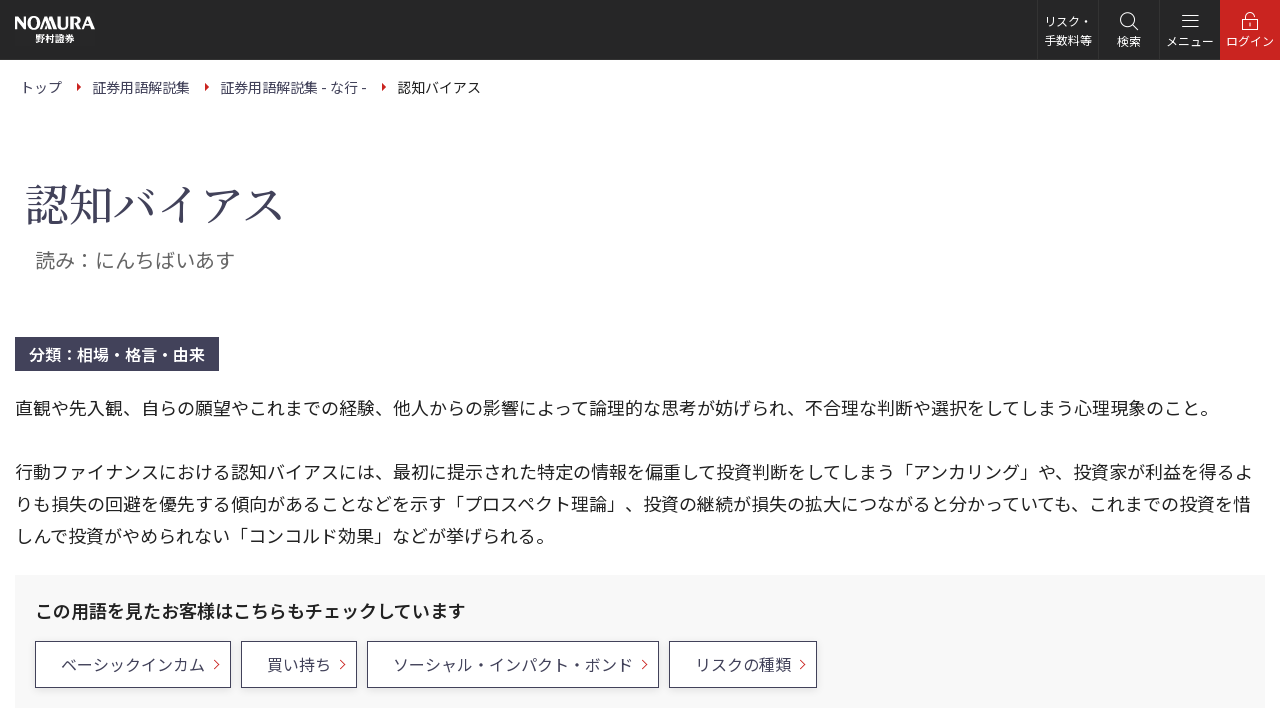

--- FILE ---
content_type: text/html
request_url: https://www.nomura.co.jp/terms/japan/ni/A02740.html
body_size: 9004
content:
<!DOCTYPE html>
<html lang="ja">
<head prefix="og:http://ogp.me/ns# fb:http://ogp.me/ns/fb#">
<meta charset="UTF-8">
<title>認知バイアス｜証券用語解説集｜野村證券</title>
<meta name="description" content="野村證券の証券用語解説集「認知バイアス」のページ。新聞やニュースなどでも使われる証券用語をわかりやすく解説しています。キーワード検索やよくチェックされている用語もご覧いただけます。">
<meta http-equiv="X-UA-Compatible" content="IE=Edge">
<meta name="viewport" content="width=device-width,initial-scale=1.0">
<meta name="format-detection" content="telephone=no">

<!-- icon -->
<link rel="shortcut icon" href="/assets/wm/img/common/favicon.ico">
<link rel="apple-touch-icon-precomposed" href="/assets/wm/img/common/apple-touch-icon.png">

<!-- canonical -->
<link rel="canonical" href="https://www.nomura.co.jp/terms/japan/ni/A02740.html">

<!-- og -->
<meta property="og:url" content="https://www.nomura.co.jp/terms/japan/ni/A02740.html">
<meta property="og:type" content="article">
<meta property="og:title" content="認知バイアス">
<meta property="og:description" content="野村證券の証券用語解説集「認知バイアス」のページ。新聞やニュースなどでも使われる証券用語をわかりやすく解説しています。キーワード検索やよくチェックされている用語もご覧いただけます。">
<meta property="og:site_name" content="野村證券">
<meta property="og:image" content="https://www.nomura.co.jp/assets/wm/img/common/og_image.png">
<meta property="og:local" content="ja_JP">
<meta property="fb:app_id" content="335749643124346">

<meta name="term-name" content="認知バイアス">

<!-- nav-active -->
<meta property="nav-active:local" content="/terms/na_index.html">

<!-- css --> 
<link rel="stylesheet" href="/assets/wm/css/style.css?20251117">
<link rel="stylesheet" href="/assets/wm/css/print.css" media="print">
<link rel="stylesheet" href="/assets/wm/js/lib/swiper6/swiper-bundle.min.css">
<link rel="stylesheet" href="/assets/wm/css/terms/extension.css">

<!-- for head tag manager -->
<!--GTM code-->
<script src="/assets/wm/js/analytics/gtm.js?v=20240229"></script>

<script type="application/ld+json">
{
  "@context": "https://schema.org",
  "@type": "BreadcrumbList",
  "itemListElement": [
    {
      "@type": "ListItem",
      "position": 1,
      "name": "野村證券",
      "item": "https://www.nomura.co.jp/"
    },
    {
      "@type": "ListItem",
      "position": 2,
      "name": "証券用語解説集",
      "item": "https://www.nomura.co.jp/terms/"
    },
    {
      "@type": "ListItem",
      "position": 3,
      "name": "証券用語解説集 - な行 -",
      "item": "https://www.nomura.co.jp/terms/na_index.html"
    },
    {
      "@type": "ListItem",
      "position": 4,
      "name": "認知バイアス"
    }
  ]
}
</script>
<script type="application/ld+json">
{
  "@context": "https://schema.org",
  "@type": "Organization",
  "url": "https://www.nomura.co.jp/",
  "logo": "https://www.nomura.co.jp/assets/wm/img/common/logo.png",
  "name": "野村證券"
}
</script>
</head>
<body>

<!-- for body top tag manager -->
<!-- MK code -->
<script src="/assets/wm/js/analytics/mrk.js?v=20250331"></script>
<!-- an_tracking code -->
<script src="/assets/wm/js/analytics/an_tracking.js"></script>
<noscript>
<div class="box -emphasis">
<p class="txt"><strong>JavaScriptを有効（オン）にしてください。</strong></p>
<p class="txt">当サイトを正常に表示・機能させるにはブラウザの JavaScript を有効（オン）にしていただく必要がございます。JavaScript を有効にする方法は、お使いのブラウザのヘルプを参照してください。</p>
</div>
</noscript>

<div class="skip-link">
<ul>
<li><a href="#main">このページの本文へ</a></li>
</ul>
</div>

<div class="wrapper">
<div class="block -headerwrapper">
<header role="banner">
<div class="header">
<p class="logo"><a href="/" onclick="dataLayer.push({'event': 'customLinkClick','linkName': 'ast_include_header_subpage_gnav_link_logo'});"><img src="/assets/wm/img/common/logo_default.svg" alt="野村證券"></a></p>

<div class="menu-container">
<div class="global-nav js-menu-target" data-menu-group="globalnav" data-menu-name="globalnav">
<div class="inner">
<nav role="navigation" aria-label="グローバルナビゲーション">
<ul class="mainmenu">
<li>
<div class="navmenu -parent js-menu-trigger" data-menu-group="globalnav" data-menu-name="wealth-management" onclick="dataLayer.push({'event': 'customLinkClick','linkName': 'ast_include_header_subpage_gnav_link_wealth-management'});"><b>NOMURA <span class="_d-ib">WEALTH MANAGEMENT</span></b></div>
<div class="submenu js-menu-target" data-menu-group="globalnav" data-menu-name="wealth-management">
<div class="inner">
<dl class="menu -parent">
<dt>NOMURA WEALTH MANAGEMENT</dt>
<dd>
<ul class="link-list">
<li><a href="/wealth-management/" class="link -forward" onclick="dataLayer.push({'event': 'customLinkClick','linkName': 'ast_include_header_subpage_submenu_wealth-management_link_top'});"><span class="_visible-lg">NOMURA WEALTH MANAGEMENT </span>トップ</a></li>
<li><a href="/wealth-management/point/" class="link -forward" onclick="dataLayer.push({'event': 'customLinkClick','linkName': 'ast_include_header_subpage_submenu_wealth-management_point'});">野村ウェルス・マネジメントの強み</a></li>
<li><a href="/wealth-management/interview/" class="link -forward" onclick="dataLayer.push({'event': 'customLinkClick','linkName': 'ast_include_header_subpage_submenu_wealth-management_interview'});">野村ウェルス・マネジメントのチーム</a></li>
</ul>
</dd>
</dl>
</div>
<div class="menu-close-btn js-menu-close">閉じる</div>
</div>

</li>
<li>
<div class="navmenu -parent js-menu-trigger" data-menu-group="globalnav" data-menu-name="solution" onclick="dataLayer.push({'event': 'customLinkClick','linkName': 'ast_include_header_subpage_gnav_link_solution'});"><b>ソリューション・サービス</b></div>
<div class="submenu js-menu-target" data-menu-group="globalnav" data-menu-name="solution">
<div class="inner">
<dl class="menu -parent">
<dt>ソリューション・サービス</dt>
<dd>
<ul class="link-list">
<li><a href="/solution/" class="link -forward" onclick="dataLayer.push({'event': 'customLinkClick','linkName': 'ast_include_header_subpage_submenu_solution_link_top'});"><span class="_visible-lg">ソリューション・サービス </span>トップ</a></li>
<li><a href="/solution/financial-assets/" class="link -forward" onclick="dataLayer.push({'event': 'customLinkClick','linkName': 'ast_include_header_subpage_submenu_solution_link_financial-assets'});">金融資産ソリューション</a></li>
<li><a href="/solution/real-estate/" class="link -forward" onclick="dataLayer.push({'event': 'customLinkClick','linkName': 'ast_include_header_subpage_submenu_solution_link_real-estate'});">不動産ソリューション</a></li>
<li><a href="/solution/own-stock/" class="link -forward" onclick="dataLayer.push({'event': 'customLinkClick','linkName': 'ast_include_header_subpage_submenu_solution_link_own-stock'});">自社株・出資持分ソリューション</a></li>
<li><a href="/solution/liabilities/" class="link -forward" onclick="dataLayer.push({'event': 'customLinkClick','linkName': 'ast_include_header_subpage_submenu_solution_link_liabilities'});">負債ソリューション</a></li>
<li><a href="/solution/inheritance/" class="link -forward" onclick="dataLayer.push({'event': 'customLinkClick','linkName': 'ast_include_header_subpage_submenu_solution_link_inheritance'});">資産承継ソリューション</a></li>
<li><a href="/solution/life/" class="link -forward" onclick="dataLayer.push({'event': 'customLinkClick','linkName': 'ast_include_header_subpage_submenu_solution_link_life'});">ライフ・ソリューション</a></li>
<li><a href="/solution/business-funds/" class="link -forward" onclick="dataLayer.push({'event': 'customLinkClick','linkName': 'ast_include_header_subpage_submenu_solution_link_business-funds'});">事業資金ソリューション</a></li>
<li><a href="/solution/capital/" class="link -forward" onclick="dataLayer.push({'event': 'customLinkClick','linkName': 'ast_include_header_subpage_submenu_solution_link_capital'});">資本ソリューション</a></li>
<li><a href="/solution/business/" class="link -forward" onclick="dataLayer.push({'event': 'customLinkClick','linkName': 'ast_include_header_subpage_submenu_solution_link_business'});">ビジネス・ソリューション</a></li>
<li><a href="/solution/digital/" class="link -forward" onclick="dataLayer.push({'event': 'customLinkClick','linkName': 'ast_include_header_subpage_submenu_solution_link_digital'});">デジタルサービス</a></li>
<li><a href="/solution/business/" class="link -forward" onclick="dataLayer.push({'event': 'customLinkClick','linkName': 'ast_include_header_subpage_submenu_solution_link_houjin'});">法人のお客様</a></li>
</ul>
</dd>
</dl>
</div>
<div class="menu-close-btn js-menu-close">閉じる</div>
</div>

</li>
<li>
<div class="navmenu -parent js-menu-trigger" data-menu-group="globalnav" data-menu-name="market" onclick="dataLayer.push({'event': 'customLinkClick','linkName': 'ast_include_header_subpage_gnav_link_market'});"><b>投資情報</b></div>
<div class="submenu js-menu-target" data-menu-group="globalnav" data-menu-name="market">
<div class="inner">
<dl class="menu -parent">
<dt>投資情報</dt>
<dd>
<ul class="link-list">
<li><a href="/market/" class="link -forward" onclick="dataLayer.push({'event': 'customLinkClick','linkName': 'ast_include_header_subpage_submenu_market_link_top'});"><span class="_visible-lg">投資情報 </span>トップ</a></li>
<li><a href="/market/movie/" class="link -forward" onclick="dataLayer.push({'event': 'customLinkClick','linkName': 'ast_include_header_subpage_submenu_market_link_movie'});">マーケット解説動画</a></li>
<li><a href="/market/conditions/" class="link -forward" onclick="dataLayer.push({'event': 'customLinkClick','linkName': 'ast_include_header_subpage_submenu_market_link_conditions'});">マーケット情報</a></li>
<li><a href="/market/report/" class="link -forward" onclick="dataLayer.push({'event': 'customLinkClick','linkName': 'ast_include_header_subpage_submenu_market_link_report'});">野村のレポート</a></li>
<li><a href="/dx/webseminar/" class="link -forward" onclick="dataLayer.push({'event': 'customLinkClick','linkName': 'ast_include_header_subpage_submenu_market_link_webseminar'});">野村のオンラインセミナー</a></li>
<li><a href="https://www.nomuranow.com/research/m/public/Analyst_Directory" data-outer-link="野村ホールディングス株式会社" target="_blank" class="link -forward" data-link-type="window" onclick="dataLayer.push({'event': 'customLinkClick','linkName': 'ast_include_header_subpage_submenu_market_link_analyst'});">アナリスト一覧</a></li>

</ul>
</dd>
</dl>
</div>
<div class="menu-close-btn js-menu-close">閉じる</div>
</div>

</li>
<li>
<div class="navmenu -parent js-menu-trigger" data-menu-group="globalnav" data-menu-name="support" onclick="dataLayer.push({'event': 'customLinkClick','linkName': 'ast_include_header_subpage_gnav_link_support'});"><b>お客様サポート</b></div>
<div class="submenu js-menu-target" data-menu-group="globalnav" data-menu-name="support">
<div class="inner">
<dl class="menu -parent">
<dt>お客様サポート</dt>
<dd>
<ul class="link-list _ai-c">
<li><a href="/support/" class="link -forward" onclick="dataLayer.push({'event': 'customLinkClick','linkName': 'ast_include_header_subpage_submenu_support_link_top'});"><span class="_visible-lg">お客様サポート </span>トップ</a></li>
<li><a href="https://faq.nomura.co.jp/" class="link -forward" target="_blank" data-link-type="window" onclick="dataLayer.push({'event': 'customLinkClick','linkName': 'ast_include_header_subpage_submenu_support_link_faq'});">よくあるご質問</a></li>
<li>
<div class="search-form">
<form role="search" method="post" action="https://faq.nomura.co.jp/faq.html" target="_blank">
<input type="text" class="textbox" name="key" value="" placeholder="よくあるご質問検索" autocomplete="off">
<button class="search-btn" onclick="dataLayer.push({'event': 'customLinkClick','linkName': 'ast_include_header_subpage_submenu_support_link_faq_search'});"><i class="ico-font" data-icon="search_b"></i>検索</button>
</form>
</div>
</li>
<li><a href="/support/procedure/" class="link -forward" onclick="dataLayer.push({'event': 'customLinkClick','linkName': 'ast_include_header_subpage_submenu_support_link_procedure'});">お手続き</a></li>
<li><a href="/support/inquiry/" class="link -forward" onclick="dataLayer.push({'event': 'customLinkClick','linkName': 'ast_include_header_subpage_submenu_support_link_inquiry'});">お問い合わせ</a></li>
<li><a href="/branch/" class="link -forward" onclick="dataLayer.push({'event': 'customLinkClick','linkName': 'ast_include_header_subpage_submenu_support_link_branch'});">野村の店舗</a></li>
</ul>
</dd>
</dl>
</div>
<div class="menu-close-btn js-menu-close">閉じる</div>
</div>

</li>

</ul>
</nav>

<ul class="links">
<li><a href="/introduc/" class="navmenu" onclick="dataLayer.push({'event': 'customLinkClick','linkName': 'ast_include_header_subpage_gnav_link_introduc'});">会社情報</a></li>
<li><a href="https://www.nomura-recruit.jp" class="navmenu" target="_blank" onclick="dataLayer.push({'event': 'customLinkClick','linkName': 'ast_include_header_subpage_gnav_link_recruit'});">採用情報</a></li>
</ul>
</div><!-- /.inner -->
</div><!-- /.global-nav -->
<ul class="header-menu">
<li class="introduc">
<a href="/introduc/" class="header-menu-btn" data-menu-name="introduc" onclick="dataLayer.push({'event': 'customLinkClick','linkName': 'ast_include_header_subpage_gnav_link_introduc'});">会社情報</a>
</li>
<li class="recruit">
<a href="https://www.nomura-recruit.jp" class="header-menu-btn" target="_blank" data-menu-name="recruit" onclick="dataLayer.push({'event': 'customLinkClick','linkName': 'ast_include_header_subpage_gnav_link_recruit'});">採用情報</a>
</li>
<li class="risk">
<a href="/guide/inclusion_risk/" class="header-menu-btn -risk" data-menu-name="inclusion_risk" onclick="dataLayer.push({'event': 'customLinkClick','linkName': 'ast_include_header_subpage_gnav_link_inclusionrisk'});">リスク・<br class="_hidden-lg">手数料等</a>
</li>
<li class="search">
<div class="header-menu-btn -search -parent js-menu-trigger" data-menu-group="globalnav" data-menu-name="search" onclick="dataLayer.push({'event': 'customLinkClick','linkName': 'ast_include_header_subpage_gnav_link_search'});"><i class="ico-font -highlight" data-icon="search_b"></i><span data-swap-text="閉じる">検索</span></div>
<div class="submenu -search js-menu-target" data-menu-group="globalnav" data-menu-name="search">
<div class="inner">
<p class="txt _ta-c-lg _fz-l">検索対象をご選択の上で検索してください。</p>

<div class="js-search-form js-header-search">
<ul class="row -checkitem js-search-form_trigger _fw-n">
<li><label class="checkitem"><input type="radio" name="stype" value="site" tabindex="-1" checked data-trackingid="all"><span class="control" tabindex="0"></span><b class="label">サイト内</b></label></li>
<li><label class="checkitem"><input type="radio" name="stype" value="stock" tabindex="-1" data-trackingid="stock-domestic"><span class="control" tabindex="0"></span><b class="label">株価（国内）</b></label></li>
<li><label class="checkitem"><input type="radio" name="stype" value="fstock" tabindex="-1" data-trackingid="stock-us"><span class="control" tabindex="0"></span><b class="label">株価（アメリカ）</b></label></li>
<li><label class="checkitem"><input type="radio" name="stype" value="fund" tabindex="-1" data-trackingid="fund"><span class="control" tabindex="0"></span><b class="label">ファンド</b></label></li>
<li><label class="checkitem"><input type="radio" name="stype" value="terms" tabindex="-1" data-trackingid="terms"><span class="control" tabindex="0"></span><b class="label">証券用語</b></label></li>
<li><label class="checkitem"><input type="radio" name="stype" value="site" tabindex="-1" data-trackingid="houjin"><span class="control" tabindex="0"></span><b class="label">法人</b></label></li>
<li class="_pr-0"><label class="checkitem"><input type="radio" name="stype" value="site" tabindex="-1" data-trackingid="market"><span class="control" tabindex="0"></span><b class="label">投資情報</b></label></li>
</ul>
<form method="get" name="askform" action="https://sitesearch.nomura.co.jp/askme.asp"
  data-attr='{
    "site": { "action": "https://sitesearch.nomura.co.jp/askme.asp" },
    "stock": { "action": "https://advance.quote.nomura.co.jp/meigara/nomura/msearch.exe" },
    "fstock": { "action": "https://advance.quote.nomura.co.jp/meigara/nomura2/qsearch.exe" },
    "fund": { "action": "https://advance.quote.nomura.co.jp/meigara/nomura2/qsearch.exe" },
    "terms": { "action": "https://sitesearch.nomura.co.jp/askme.asp" }
  }'
  data-params='{
    "site": { "origin": 1, "aj_charset": "utf-8" },
    "stock": { "KEY2": "", "F": "nlist" },
    "fstock": { "F": "users/nomura/fs_stklist" },
    "fund": { "F": "users/nomura/list2" },
    "terms": { "origin": 2, "aj_charset": "utf-8" }
  }'>
<div class="search-form">
<input type="text" id="js-st-search-input-site" class="textbox js-search-form_input" placeholder="キーワードを入力" name="ask" value="" autocomplete="off"
  data-attr='{
    "site": { "name": "ask", "placeholder": "キーワードを入力", "data-sanitize": "" },
    "stock": { "name": "KEY1", "placeholder": "銘柄、コードを入力", "data-sanitize": "true" },
    "fstock": { "name": "KEY1", "placeholder": "銘柄名、ティッカー等を入力", "data-sanitize": "true" },
    "fund": { "name": "KEY1", "placeholder": "ファンド名の一部を入力", "data-sanitize": "true" },
    "terms": { "name": "ask", "placeholder": "キーワードを入力", "data-sanitize": "" }
  }'>
<button class="search-btn" onclick="dataLayer.push({'event': 'customLinkClick','linkName': 'ast_include_header_subpage_submenu_search_all'});"><i class="ico-font" data-icon="search_b"></i>検索</button>
</div>
<input type="hidden" name="origin" value="1">
<input type="hidden" name="aj_charset" value="utf-8">
</form>
</div>
</div>
<div class="menu-close-btn js-menu-close">閉じる</div>
</div>

</li>
<li class="mobilemenu">
<span class="header-menu-btn -mobilemenu js-menu-trigger" data-menu-group="globalnav" data-menu-name="globalnav"><i class="ico-font -highlight" data-icon="menu_b"></i><span data-swap-text="閉じる">メニュー</span></span>
</li><li class="login">
<a href="#login-dialog" class="header-menu-btn -login js-modal" onclick="dataLayer.push({'event': 'customLinkClick','linkName': 'ast_include_header_subpage_gnav_link_login'});"><i class="ico-font -highlight" data-icon="login_b"></i><span data-swap-text="閉じる">ログイン</span></a>

<aside role="complementary" id="login-dialog" class="mdl mdl-inpage mdl-login">
<div class="content">
<span class="close-btn js-close-mdl">閉じる</span>
<div class="inner _of-h">
<dl class="dlist -login">
<dt>ログイン<small>Login</small></dt>
<dd>
<ul class="block -buttons -transform _ta-c _mt-0">
<li><a href="https://hometrade.nomura.co.jp/web/rmfIndexWebAction.do?sc_pid=cojp_top_head_log_14" target="_blank" class="login-btn" onclick="dataLayer.push({'event': 'customLinkClick','linkName': 'ast_include_header_subpage_ols_link_login'});"><i class="ico-font -highlight" data-icon="login_b"></i><b>ログイン</b><i class="ico-font -highlight" data-icon="window_b"></i></a></li>
<li><a href="https://fxcom.nomura.co.jp/condor-server-blink/web/login" target="_blank" class="login-btn -fx" onclick="dataLayer.push({'event': 'customLinkClick','linkName': 'ast_include_header_subpage_fx_link_login'});"><i class="ico-font -highlight" data-icon="login_b"></i><b>ノムラFX ログイン</b><i class="ico-font -highlight" data-icon="window_b"></i></a></li>
</ul>
</dd>
</dl>
</div>
</div>
</aside>
</li>
</ul>
<div class="overlay js-menu-close"></div>
</div>
</div><!-- /.header -->
</header>

</div>

<nav role="navigation" aria-label="パンくずリスト">
<ul class="breadcrumbs" itemscope itemtype="http://schema.org/BreadcrumbList">
<li itemprop="itemListElement" itemscope itemtype="http://schema.org/ListItem">
<a itemprop="item" href="/"><span itemprop="name">トップ</span>
</a><meta itemprop="position" content="1"></li>
<li itemprop="itemListElement" itemscope itemtype="http://schema.org/ListItem">
<a itemprop="item" href="/terms/"><span itemprop="name">証券用語解説集</span>
</a><meta itemprop="position" content="2"></li>
<li itemprop="itemListElement" itemscope itemtype="http://schema.org/ListItem">
<a itemprop="item" href="/terms/na_index.html"><span itemprop="name">証券用語解説集 - な行 -</span>
</a><meta itemprop="position" content="3"></li>
<li itemprop="itemListElement" itemscope itemtype="http://schema.org/ListItem">
<span itemprop="name" aria-current="page">認知バイアス</span>
<meta itemprop="position" content="4"></li>
</ul>
</nav>
<main id="main" role="main">
<article>
<section>
<h1 class="ttl -primary">
<span id="term_id" data-value="A02740">認知バイアス</span>
<span class="txt -suppress _fz-xl _fz-l-sm _d-b _ff-sans _fw-n _pl-10">読み：にんちばいあす</span>
</h1>
<div class="main-container">
<div class="column -main">

<div><i class="ico-label -navy -terms-category _miw-none">分類：相場・格言・由来</i></div>
<div class="glossary-block _mt-20 _fz-l">
<p class="txt">直観や先入観、自らの願望やこれまでの経験、他人からの影響によって論理的な思考が妨げられ、不合理な判断や選択をしてしまう心理現象のこと。<br><br>行動ファイナンスにおける認知バイアスには、最初に提示された特定の情報を偏重して投資判断をしてしまう「アンカリング」や、投資家が利益を得るよりも損失の回避を優先する傾向があることなどを示す「プロスペクト理論」、投資の継続が損失の拡大につながると分かっていても、これまでの投資を惜しんで投資がやめられない「コンコルド効果」などが挙げられる。</p>
</div>

<div class="block">
<div id="recommend"></div>
<div class="box -emphasis">
<dl class="dlist -form -row -transform">
<dt data-chars="5" class="_fz-xl-sm"><label for="terms_search">用語を探す</label></dt>
<dd class="suggest-container">
<div class="search-form grid-24">
<form role="search" action="https://sitesearch.nomura.co.jp/askme.asp" method="get">
<input type="hidden" name="origin" value="2">
<input type="hidden" name="aj_charset" value="utf-8">
<input id="terms_search" type="text" class="textbox -s" name="ask" value="" placeholder="キーワードを入力" autocomplete="off">
<button class="search-btn" onclick="dataLayer.push({'event': 'customLinkClick','linkName': 'terms_subpage_search_btn_01'});"><i class="ico-font" data-icon="search_b"></i>検索</button>
</form>
</div>
<div id="suggest" style="display: none;"></div>
</dd>
</dl>
<div id="terms-history"></div>
<div id="popular-terms"></div>
</div>
</div><!-- / aside -->

<!-- include banner07 start -->
<div class="block -promotion-banner-slide">
<div class="slide-container js-swiper-promotion">
<ul class="slide-wrapper">
<li class="slide-item js-clickable-row" data-mode="lg"><a href="/solution/financial-assets/nisa/" onclick="dataLayer.push({'event': 'customLinkClick','linkName': 'terms_subpage_cat07_bnr_nisa2024_01'});"><img src="/assets/wm/img/common/bnr_nisa2024.jpg" class="_img-flex" alt="NISA 少額投資非課税制度"></a></li>
<li class="slide-item js-clickable-row" data-mode="lg"><a href="/campaign/fundtumitate/" onclick="dataLayer.push({'event': 'customLinkClick','linkName': 'terms_subpage_cat07_bnr_fundtumitate_01'});"><img src="/assets/wm/img/common/bnr_fundtumitate.png?20240226" class="_img-flex" alt="投信積立キャッシュバックキャンペーン"></a></li>
<li class="slide-item js-clickable-row" data-mode="lg"><a href="/solution/financial-assets/guidance/#start" onclick="dataLayer.push({'event': 'customLinkClick','linkName': 'terms_subpage_cat07_bnr_hajimete_01'});"><img src="/assets/wm/img/common/bnr_hajimete.jpg" class="_img-flex" alt="資産づくりをはじめる 野村だからこそ、安心して踏み出せる一歩"></a></li>
</ul>
</div><!-- /.swiper-container -->
<div class="swiper-button swiper-button-prev"></div>
<div class="swiper-button swiper-button-next"></div>
</div><!-- /.block -->
<!-- include banner07 end -->

<div class="block -emphasis -primary">
<!-- include conversion terms -->
<!-- include conversion wm -->
<div class="box -conversion -primary">
<div data-visible="visitor">
<p class="box-title">はじめての方へ</p>
<!-- include tel opening_account -->
<div class="conversion-box -account-apply">
<div class="main">
<a href="/apply/" class="btn -tertiary -link -l grid-18 grid-12-md grid-24-sm"><i class="ico-font -highlight" data-icon="apply_b"></i><b>口座開設のご案内</b></a>
</div>
<div class="sub">
<p class="txt">口座開設に関するお問い合わせは、はじめてのお客様専用ダイヤル<span class="_d-ib">（<a href="tel:0120566166" class="txt -bold">0120-566-166</a>）</span>へお問い合わせください。</p>
<p class="txt _fz-s"><span class="_d-ib _mr-10">平日 8：40～17：10</span>
<span class="_d-ib">土日 9：00～17：00（祝日・年末年始を除く）</span></p>

<ul class="list -annotation _fz-s _mt-0">
<li>ご利用の際には、電話番号をお間違えのないようご注意ください。</li>
</ul>

</div>
</div>
</div>
<div data-visible="customer">
<p class="box-title">オンラインサービスをご利用のお客様</p>
<div class="conversion-box -account-login">
<a href="https://hometrade.nomura.co.jp/web/rmfIndexWebAction.do" class="btn -tertiary -l grid-9 grid-12-md grid-24-sm" target="_blank"><i class="ico-font -highlight" data-icon="login_b"></i><b>ログイン</b><i class="ico-font -s" data-icon="window_b" aria-label="新しいウィンドウで開きます"></i></a>
</div>
</div>
</div><!-- /.box -->
</div><!-- /.block -->

<!-- include hedge07 start -->
<div class="block -emphasis -primary">
<aside role="complementary">
<div class="box -general">
<!-- include hedge utility -->
<dl class="dlist -general">
<dt>手数料等およびリスクについて</dt>
<dd>
<p class="txt -suppress">当社で取扱う商品等へのご投資には、各商品等に所定の手数料等（国内株式取引の場合は約定代金に対して最大1.43％（税込み）（20万円以下の場合は、2,860円（税込み））の売買手数料、投資信託の場合は銘柄ごとに設定された購入時手数料（換金時手数料）および運用管理費用（信託報酬）等の諸経費、年金保険・終身保険・養老保険・終身医療保険の場合は商品ごとに設定された契約時・運用期間中にご負担いただく費用および一定期間内の解約時の解約控除、等）をご負担いただく場合があります。また、各商品等には価格の変動等による損失が生じるおそれがあります。信用取引、先物・オプション取引をご利用いただく場合は、所定の委託保証金または委託証拠金をいただきます。信用取引、先物・オプション取引には元本を超える損失が生じるおそれがあります。証券保管振替機構を通じて他の証券会社等へ株式等を移管する場合には、数量に応じて、移管する銘柄ごとに11,000円（税込み）を上限額として移管手数料をいただきます。有価証券や金銭のお預かりについては、料金をいただきません。商品ごとに手数料等およびリスクは異なりますので、当該商品等の契約締結前交付書面、上場有価証券等書面、目論見書、等をよくお読みください。</p>
</dd>
</dl>

</div>
</aside>
</div><!-- /.block -->
<!-- include hedge07 end -->

</div><!-- /.column.-main -->

<div class="column -sub">

<nav role="navigation" aria-label="ローカルナビゲーション">
<dl class="side-nav -include">
<dt class="category">
<a href="/terms/" onclick="dataLayer.push({'event': 'customLinkClick','linkName': 'terms_localnav_top_01'});">証券用語解説集</a>
</dt>
<dd>
<ul class="menu -parent">
<li><a href="/terms/a_index.html" onclick="dataLayer.push({'event': 'customLinkClick','linkName': 'terms_localnav_a_01'});">あ行</a></li>
<li><a href="/terms/ka_index.html" onclick="dataLayer.push({'event': 'customLinkClick','linkName': 'terms_localnav_ka_01'});">か行</a></li>
<li><a href="/terms/sa_index.html" onclick="dataLayer.push({'event': 'customLinkClick','linkName': 'terms_localnav_sa_01'});">さ行</a></li>
<li><a href="/terms/ta_index.html" onclick="dataLayer.push({'event': 'customLinkClick','linkName': 'terms_localnav_ta_01'});">た行</a></li>
<li><a href="/terms/na_index.html" onclick="dataLayer.push({'event': 'customLinkClick','linkName': 'terms_localnav_na_01'});">な行</a></li>
<li><a href="/terms/ha_index.html" onclick="dataLayer.push({'event': 'customLinkClick','linkName': 'terms_localnav_ha_01'});">は行</a></li>
<li><a href="/terms/ma_index.html" onclick="dataLayer.push({'event': 'customLinkClick','linkName': 'terms_localnav_ma_01'});">ま行</a></li>
<li><a href="/terms/ya_index.html" onclick="dataLayer.push({'event': 'customLinkClick','linkName': 'terms_localnav_ya_01'});">や行</a></li>
<li><a href="/terms/ra_index.html" onclick="dataLayer.push({'event': 'customLinkClick','linkName': 'terms_localnav_ra_01'});">ら行</a></li>
<li><a href="/terms/wa_index.html" onclick="dataLayer.push({'event': 'customLinkClick','linkName': 'terms_localnav_wa_01'});">わ行</a></li>
<li><a href="/terms/eng_index.html" onclick="dataLayer.push({'event': 'customLinkClick','linkName': 'terms_localnav_eng_01'});">英数字、記号</a></li>
</ul>
</dd>
</dl>
</nav>
</div><!-- /.column.-sub -->
</div><!-- /.main-container -->
</section><!-- / h1 -->
</article>
</main>

<div class="skip-link">
<ul>
<li><a href="#main">このページの本文へ</a></li>
</ul>
</div>

<div class="block -bottom">
<aside role="complementary">
<div class="mega-footer">
<div class="container -megamenu -nav">

<div class="block -apply">
<ul class="row">
<li class="col-8 col-24-sm"><a href="/apply/?sc_pid=cojp_top_footer_07" class="btn -primary -link -l -wide _miw-none"><i class="ico-font -emphasis" data-icon="apply_r"></i><b class="_ph-25">口座開設のご案内</b></a></li>
<li class="col-8 col-24-sm"><a href="https://hometrade.nomura.co.jp/web/rmfIndexWebAction.do" target="_blank" class="btn -tertiary -l -wide _miw-none"><i class="ico-font -highlight" data-icon="login_r"></i><b class="_ph-25">ログイン</b><i class="ico-font" data-icon="window_b" aria-label="新しいウィンドウで開きます"></i></a></li>
<li class="col-8 col-24-sm"><a href="https://fxcom.nomura.co.jp/condor-server-blink/web/login" target="_blank" class="btn -tertiary -l -wide _miw-none -fxaccount"><i class="ico-font -highlight" data-icon="login_r"></i><b class="_ph-25">ノムラFX ログイン</b><i class="ico-font" data-icon="window_b" aria-label="新しいウィンドウで開きます"></i></a></li>
</ul>
</div>

<div class="row -loose">
<div class="col-24 col-6-lg">
<ul class="link-list -category">
<li>
<a href="/wealth-management/" class="link -category -parent -head-align-height _visible-lg">NOMURA <br>WEALTH MANAGEMENT</a>
<a href="#" class="link -category -parent -head-align-height js-toggle _hidden-lg" data-mode="sm|md">NOMURA WEALTH MANAGEMENT</a>
<div class="block">
<ul class="link-list">
<li class="_hidden-lg"><a href="/wealth-management/" class="link">トップ</a></li>
<li><a href="/wealth-management/point/" class="link">野村ウェルス・マネジメントの強み</a></li>
<li><a href="/wealth-management/interview/" class="link">野村ウェルス・マネジメントのチーム</a></li>
</ul>
</div>
</li>
</ul>
</div><!-- /.col -->
<div class="col-24 col-18-lg">
<ul class="link-list -category">
<li>
<a href="/solution/" class="link -category -parent _visible-lg">ソリューション・サービス</a>
<a href="#" class="link -category -parent js-toggle _hidden-lg" data-mode="sm|md">ソリューション・サービス</a>
<div class="block">
<ul class="link-list -row -solution" data-cols="3">
<li class="_hidden-lg"><a href="/solution/" class="link">トップ</a></li>
<li><a href="/solution/financial-assets/" class="link">金融資産ソリューション</a></li>
<li><a href="/solution/real-estate/" class="link">不動産ソリューション</a></li>
<li><a href="/solution/own-stock/" class="link">自社株・出資持分ソリューション</a></li>
<li><a href="/solution/liabilities/" class="link">負債ソリューション</a></li>
<li><a href="/solution/inheritance/" class="link">資産承継ソリューション</a></li>
<li><a href="/solution/life/" class="link">ライフ・ソリューション</a></li>
<li><a href="/solution/business-funds/" class="link">事業資金ソリューション</a></li>
<li><a href="/solution/capital/" class="link">資本ソリューション</a></li>
<li><a href="/solution/business/" class="link">ビジネス・ソリューション</a></li>
<li><a href="/solution/digital/" class="link">デジタルサービス</a></li>
</ul>
</div>
</li>
</ul>
</div><!-- /.col -->
<div class="col-24 col-6-lg">
<ul class="link-list -category">
<li>
<a href="/market/" class="link -category -parent _visible-lg">投資情報</a>
<a href="#" class="link -category -parent js-toggle _hidden-lg" data-mode="sm|md">投資情報</a>
<div class="block">
<ul class="link-list">
<li class="_hidden-lg"><a href="/market/" class="link">トップ</a></li>
<li><a href="/market/movie/" class="link">マーケット解説動画</a></li>
<li><a href="/market/conditions/" class="link">マーケット情報</a></li>
<li><a href="/market/report/" class="link">野村のレポート</a></li>
<li><a href="/dx/webseminar/" class="link">野村のオンラインセミナー</a></li>
</ul>
</div>
</li>
</ul>
</div><!-- /.col -->
<div class="col-24 col-6-lg">
<ul class="link-list -category">
<li>
<a href="/support/" class="link -category -parent _visible-lg">お客様サポート</a>
<a href="#" class="link -category -parent js-toggle _hidden-lg" data-mode="sm|md">お客様サポート</a>
<div class="block">
<ul class="link-list">
<li class="_hidden-lg"><a href="/support/" class="link">トップ</a></li>
<li><a href="https://faq.nomura.co.jp/" class="link" target="_blank" data-link-type="window">よくあるご質問</a></li>
<li><a href="/support/procedure/" class="link">お手続き</a></li>
<li><a href="/support/inquiry/" class="link">お問い合わせ</a></li>
<li><a href="/branch/" class="link">野村の店舗</a></li>
</ul>
</div>
</li>
</ul>
</div><!-- /.col -->
<div class="col-24 col-6-lg">
<ul class="link-list -category">
<li><a href="/campaign/" class="link -category">キャンペーン一覧</a></li>
<li><a href="/terms/" class="link -category">証券用語解説集</a></li>
</ul>
</div><!-- /.col -->
<div class="col-24 col-6-lg">
<ul class="link-list -category">
<li><a href="/introduc/" class="link -category">会社情報</a></li>
<li><a href="https://www.nomura-recruit.jp" class="link -category" target="_blank" data-link-type="window">採用情報</a></li>
</ul>
</div><!-- /.col -->
</div><!-- /.row -->
</div>
<div class="container -links">
<ul class="link-list -row -delimited -compact">
<li><a href="https://www.jsda.or.jp/" data-outer-link="日本証券業協会" target="_blank" data-link-type="window">日本証券業協会</a></li>
<li><a href="https://www.fsa.go.jp/sesc/watch/" data-outer-link="証券取引等監視委員会" target="_blank" data-link-type="window">証券取引等監視委員会／情報受付</a></li>
<li><a href="/support/inquiry/except.html" target="_blank" data-link-type="window">ご意見・苦情について（野村證券以外の窓口）</a></li>
<li><a href="https://www.e-tax.nta.go.jp/" data-outer-link="国税電子申告・納税システム e-Tax" target="_blank" data-link-type="window">国税電子申告・納税システム e-Tax</a></li>
</ul>
</div>
<div class="container -links -notes">
<ul class="link-list -row -delimited -compact">
<li><a href="/guide/cs_policy.html">お客様本位の業務運営を実現するための方針</a></li>
<li><a href="/guide/pdf/important_information.pdf" target="_blank" data-link-type="pdf">重要情報シート（金融事業者編）</a></li>
<li><a href="/guide/">ご利用ガイド</a></li>
<li><a href="/guide/privacy.html">個人情報保護方針</a></li>
<li><a href="/guide/houshin.html">当社の勧誘方針</a></li>
<li><a href="/guide/conflict_of_interest.html">利益相反管理方針</a></li>
<li><a href="/guide/bestexecution.html">最良執行方針</a></li>
<li><a href="/guide/e_public_notice.html">電子公告</a></li>
<li><a href="/guide/inclusion_risk/">リスク・手数料等説明ページ</a></li>
<li><a href="/guide/antisocial.html">反社会的勢力への対応について</a></li>
<li><a href="/introduc/attention/customer_harassment.html" target="_blank" data-link-type="window">カスタマー・ハラスメントについて</a></li>
<li><a href="https://www.nomuraholdings.com/jp/company/group/nsc/" data-outer-link="野村ホールディングス株式会社" target="_blank" data-link-type="window">野村證券ディスクロージャー誌</a></li>
<li><a href="https://www.nomuraholdings.com/jp/investor/library/index.html" data-outer-link="野村ホールディングス株式会社" target="_blank" data-link-type="window">野村ホールディングスディスクロージャー誌</a></li>
</ul>
</div>
</div><!-- /.mega-footer -->
</aside>
<footer role="contentinfo">
<div class="footer">
<div class="container -credit">
<div class="credit">
<p class="txt">野村證券株式会社 金融商品取引業者 関東財務局長（金商）第142号<br>
加入協会／日本証券業協会、一般社団法人日本投資顧問業協会、一般社団法人金融先物取引業協会、一般社団法人第二種金融商品取引業協会</p>

<p class="txt -copyright"><small>COPYRIGHT &copy; NOMURA SECURITIES CO., LTD. ALL RIGHTS RESERVED.</small></p>
</div>
<p class="logo -footer"><a href="https://www.nomura.com/jp/" data-outer-link="野村ホールディングス株式会社" target="_blank"><img src="/assets/wm/img/common/logo_group.svg" alt="NOMURA"></a></p>
</div>
</div><!-- /.footer -->
</footer>
</div><!-- /.block.-bottom -->

</div><!-- /.wrapper -->

<p class="to-top"><a href="#" class="btn -to-top" aria-label="トップに戻る"></a></p>

<!-- javascript -->
<script src="/assets/wm/js/lib/jquery.min.js"></script>
<script src="/assets/wm/js/common.js?20251121"></script>
<script src="https://advance.quote.nomura.co.jp/meigara/nomura4/api/glossary/js/alc.js"></script>
<script src="/assets/wm/js/lib/swiper6/polyfill.js"></script>
<script src="/assets/wm/js/lib/swiper6/swiper-bundle.min.js"></script>
<script src="/assets/wm/js/terms/moji.js"></script>
<script src="/assets/wm/js/terms/terms.js"></script>

<!-- for body bottom tag manager -->

</body>
</html>


--- FILE ---
content_type: text/css
request_url: https://www.nomura.co.jp/assets/wm/css/terms/extension.css
body_size: 952
content:
@charset 'UTF-8';

.block.-mainvisual {
  height: 140px;
  margin-top: 0;
}

.ttl.-primary .subtitle {
  font-size: .2rem;
  font-weight: 400;
  display: inline-block;
}

.ico-label.-terms-category {
  font-size: .16rem;
  padding: 9px 14px;
}

.box.-emphasis .box.-in-box._mt-15 {
  margin-top: 0!important;
}

.box.-emphasis .box.-in-box._mt-15>.dlist.-row>dt[data-chars='11'] {
  flex-basis: 150px;
}

.box.-emphasis .box.-in-box._mt-15>.dlist.-row>dt[data-chars='11']+dd {
  flex-basis: calc(100% - 150px - 20px);
}

.box.-search-history .link-list.-row {
  overflow: hidden;
  margin-bottom: calc(-.5em - .11em);
}

.block.-promotion-terms-related {
  margin-top: 80px;
}

.block.-promotion-banner-slide {
  position: relative;
  max-width: 1038px;
  margin-top: 80px;
  margin-right: auto;
  margin-left: auto;
  padding: 0 47px 0 46px;
}

.block.-promotion-banner-slide .slide-container {
  margin-top: -1px;
  margin-bottom: -1px;
  padding-top: 1px;
  padding-bottom: 1px;
}

.block.-promotion-banner-slide .slide-item {
  padding: 0 7px 0 8px;
}

.block.-promotion-banner-slide .swiper-button {
  position: absolute;
  z-index: 1;
  top: 0;
  bottom: 0;
  overflow: hidden;
  width: 54px;
  height: 40px;
  margin: auto;
  cursor: pointer;
  background: none;
}

.block.-promotion-banner-slide .swiper-button:before {
  overflow: hidden;
}

.block.-promotion-banner-slide .swiper-button.swiper-button-prev {
  left: 0;
}

.block.-promotion-banner-slide .swiper-button.swiper-button-prev:after {
  position: absolute;
  top: 0;
  bottom: 0;
  left: 20px;
  display: inline-block;
  width: 14px;
  height: 14px;
  margin: auto;
  content: '';
  transform: rotate(225deg);
  vertical-align: middle;
  border-top: 2px solid #333;
  border-right: 2px solid #333;
  border-bottom-color: transparent!important;
  border-left-color: transparent!important;
}

.block.-promotion-banner-slide .swiper-button.swiper-button-next {
  right: 0;
}

.block.-promotion-banner-slide .swiper-button.swiper-button-next:after {
  position: absolute;
  top: 0;
  right: 20px;
  bottom: 0;
  display: inline-block;
  width: 14px;
  height: 14px;
  margin: auto;
  content: '';
  transform: rotate(45deg);
  vertical-align: middle;
  border-top: 2px solid #333;
  border-right: 2px solid #333;
  border-bottom-color: transparent!important;
  border-left-color: transparent!important;
}

.block.-promotion-terms-related+.block.-promotion-banner-slide {
  margin-top: 30px;
}

.block.-search-words .row.-loose {
  margin-right: -60px;
}

.block.-search-words .row.-loose>* {
  padding: 0 60px 20px 0;
}

.block.-pickup-words .link-list {
  margin-top: 10px;
}

.suggest-container {
  position: relative;
}

@media print,screen and (min-width:768px) {
  .block.-mainvisual {
    margin-bottom: 30px;
  }

  .block.-mainvisual .image {
    right: 0;
    left: 0;
  }

  .box.-search-history {
    margin-left: calc(5em + 20px);
  }
}

@media screen and (max-width:767px) {
  .ttl.-primary .subtitle {
    font-size: .16rem;
  }

  .block.-promotion-terms-related {
    margin-top: 30px;
  }

  .block.-promotion-banner-slide {
    max-width: 308px;
    margin-top: 30px;
  }

  .block.-pickup-words {
    margin-top: 12px;
    padding: 0 10px;
  }

  .tbl.-kana-index {
    margin-top: 16px;
  }

  .floating-nav.-transform+.wrapper {
    padding-bottom: 76px;
  }
}


--- FILE ---
content_type: text/css
request_url: https://www.nomura.co.jp/assets/wm/css/print.css
body_size: 1059
content:
@charset 'UTF-8';

@media print {
  .header .links,.menu-container,.side-nav,.mega-footer,.column.-sub .newaccount-btn,.to-top,.helper-control,.chat-helper-control,._noprint {
    display: none!important;
  }

  body {
    margin: auto;
  }

  .wrapper {
    width: 960px;
    margin: auto;
  }

  #main {
    padding-bottom: 30px;
  }

  .main-container {
    display: block;
    margin: 30px auto;
  }

  .main-container>.column.-main:not(:last-child) {
    max-width: 100%;
  }

  .main-container>.column.-sub {
    display: none;
  }

  .block.-bottom {
    padding: 20px 40px;
    background: #1c1c1c;
  }

  .footer {
    padding: 0;
  }

  .footer>.container.-credit {
    padding: 0;
    border: none;
  }

  body:not(.theme-plain) .block.-headerwrapper.-floating {
    height: 95px;
  }

  body:not(.theme-plain) .block.-headerwrapper.-floating .header-menu {
    flex-direction: column-reverse;

    justify-content: space-between;
  }

  body:not(.theme-plain) .block.-headerwrapper.-floating .header-menu>li {
    border: none;
  }

  body:not(.theme-plain) .block.-headerwrapper.-floating .header-menu-btn.-login {
    line-height: 40px;
    width: 120px;
    height: 40px;
    padding: 0 10px 0 20px;
  }

  body:not(.theme-plain) .block.-headerwrapper.-floating .header-menu-btn.-login:before {
    display: none;
    transition: none;
  }

  body:not(.theme-plain) .block.-headerwrapper.-floating .header-menu-btn.-login [data-swap-text] {
    font-size: .14rem;
  }

  body:not(.theme-plain) .block.-headerwrapper.-floating .header-menu-btn.-login [data-swap-text]:before {
    display: none;
  }

  body:not(.theme-plain) .block.-headerwrapper.-floating .header-menu-btn.-login .ico-font {
    position: absolute;
    top: 0;
    right: auto;
    bottom: 0;
    left: 10px;
    margin: auto;
    transition: none;
    transform: scale(1);
  }

  body:not(.theme-plain) .block.-headerwrapper.-floating .header-menu-btn.-login .ico-font:before {
    font-size: 16px;
    transition: none;
  }

  body:not(.theme-plain) .block.-headerwrapper.-floating .header-menu-btn.-search {
    position: absolute;
    right: 24px;
    display: block;
    width: 70px;
    height: 30px;
    margin-top: -30px;
    padding: 3px 0 0;
    text-decoration: none;
    color: #fff!important;
  }

  body:not(.theme-plain) .block.-headerwrapper.-floating .header-menu-btn.-search:before {
    display: none;
    transition: none;
  }

  body:not(.theme-plain) .block.-headerwrapper.-floating .header-menu-btn.-search [data-swap-text] {
    font-size: .12rem;
  }

  body:not(.theme-plain) .block.-headerwrapper.-floating .header-menu-btn.-search [data-swap-text]:before {
    display: none;
  }

  body:not(.theme-plain) .block.-headerwrapper.-floating .header-menu-btn.-search.-active,body:not(.theme-plain) .block.-headerwrapper.-floating .header-menu-btn.-search.-current {
    background: none;
  }

  body:not(.theme-plain) .block.-headerwrapper.-floating .header-menu-btn.-search .ico-font {
    position: relative;
    top: -2px;
    margin-right: 5px;
    transition: none;
    transform: scale(1);
  }

  body:not(.theme-plain) .block.-headerwrapper.-floating .main-menu {
    justify-content: space-between;
    align-items: flex-end;
  }

  body:not(.theme-plain) .block.-headerwrapper.-floating .global-nav .links {
    display: flex!important;
  }

  body:not(.theme-plain) .block.-headerwrapper.-floating .global-nav .mainmenu {
    position: absolute;
    right: 0;
    bottom: 0;
    left: 0;
    height: 30px;
  }

  body:not(.theme-plain) .block.-headerwrapper.-floating .global-nav .mainmenu>ul {
    padding-right: 95px;
  }

  .ttl.-secondary,.ttl.-tertiary,.ttl.-quaternary,.ttl.-quinary {
    margin-top: 1em;
  }

  .block.-emphasis {
    margin-top: 30px!important;
  }

  .checkitem>[type=radio]+.control:after {
    font-family: ns-icon-font;
    font-size: 10px;
    line-height: 10px;
    top: 5px;
    left: 5px;
    display: block;
    width: 12px;
    height: 12px;
    margin: auto;
    content: '\F011';
    transition: none;
    color: #e00000;
    border-radius: 100%;
    background: none;
  }

  .seminar-location * {
    background: none;
  }

  .ttl.-secondary._noprint~.tbl.-secondary.-compact.-middle.-transform:not(:last-of-type) {
    page-break-after: always;
  }

  .branch-map .map>.fig>#branch-map {
    width: 95%;
  }
}


--- FILE ---
content_type: application/javascript; charset=utf-8
request_url: https://advance.quote.nomura.co.jp/meigara/nomura4/api/glossary/uid.aspx?callback=qik_19bd9ab_callback
body_size: 32
content:
qik_19bd9ab_callback({"status":200, "term_uid":"3a1eedc70ef137"});

--- FILE ---
content_type: application/javascript; charset=utf-8
request_url: https://advance.quote.nomura.co.jp/meigara/nomura4/api/glossary/alc.aspx?term_id=A02740&uid=3a1eedc70ef137&callback=qik_19bd9ab_callback
body_size: -42
content:
qik_19bd9ab_callback({"status":200, "term_id":"A02740", "uid":"3a1eedc70ef137"});

--- FILE ---
content_type: application/javascript; charset=UTF-8
request_url: https://advance.quote.nomura.co.jp/meigara/nomura4/api/glossary/recommend.aspx?term_id=A02740
body_size: 700
content:
callback({"cputime":"0.0538254","recommend":{"data":[{"id":"A02759","name":"ベーシックインカム","url":"https://www.nomura.co.jp/terms/japan/he/A02759.html","line_no":1},{"id":"A00195","name":"買い持ち","url":"https://www.nomura.co.jp/terms/japan/ka/kaimoti.html","line_no":2},{"id":"A03220","name":"ソーシャル・インパクト・ボンド","url":"https://www.nomura.co.jp/terms/japan/so/A03220.html","line_no":3},{"id":"A01448","name":"リスクの種類","url":"https://www.nomura.co.jp/terms/japan/ri/risuku.html","line_no":4},{"id":"A02753","name":"ヒューリスティック","url":"https://www.nomura.co.jp/terms/japan/hi/A02753.html","line_no":5},{"id":"A01428","name":"ライフプラン","url":"https://www.nomura.co.jp/terms/japan/ra/lifeplan.html","line_no":6},{"id":"A00056","name":"委託保証金","url":"https://www.nomura.co.jp/terms/japan/i/itakuhosho.html","line_no":7},{"id":"A02149","name":"ヘリコプターマネー","url":"https://www.nomura.co.jp/terms/japan/he/A02149.html","line_no":8},{"id":"A00898","name":"単元未満株の取扱い","url":"https://www.nomura.co.jp/terms/japan/ta/tan_mi_tori.html","line_no":9},{"id":"A02948","name":"中古住宅販売件数","url":"https://www.nomura.co.jp/terms/japan/ti/A02948.html","line_no":10},{"id":"A02156","name":"プロスペクト理論","url":"https://www.nomura.co.jp/terms/japan/hu/A02156.html","line_no":11},{"id":"A02704","name":"ホルダー","url":"https://www.nomura.co.jp/terms/japan/ho/A02704.html","line_no":12},{"id":"A00556","name":"下げ足","url":"https://www.nomura.co.jp/terms/japan/sa/sageasi.html","line_no":13},{"id":"A01073","name":"Treasury Bills","url":"https://www.nomura.co.jp/terms/japan/to/t-bill.html","line_no":14},{"id":"A03392","name":"日経225ミニオプション","url":"https://www.nomura.co.jp/terms/japan/ni/A03392.html","line_no":15},{"id":"A01398","name":"有価証券報告書","url":"https://www.nomura.co.jp/terms/japan/yu/yuka_hokoku.html","line_no":16},{"id":"A01892","name":"ゼロサムゲーム","url":"https://www.nomura.co.jp/terms/japan/se/A01892.html","line_no":17},{"id":"A00466","name":"行動ファイナンス","url":"https://www.nomura.co.jp/terms/japan/ko/a_finance.html","line_no":18},{"id":"A02691","name":"チョッピー","url":"https://www.nomura.co.jp/terms/japan/ti/A02691.html","line_no":19},{"id":"A00202","name":"かぎ足","url":"https://www.nomura.co.jp/terms/japan/ka/kagiashi.html","line_no":20}],"count":20},"status":0})

--- FILE ---
content_type: application/x-javascript
request_url: https://www.nomura.co.jp/assets/wm/js/terms/terms.js
body_size: 7013
content:
$.fn.getTextNode = function() {
  var $contents = $(this).contents();

  if ($contents.length === 0) return;

  return $contents.filter(function() {
    if (this.nodeType === 3 && this.data) {
      return true;
    }
  });
};
! function(e, t) {
  "object" == typeof exports && "undefined" != typeof module ? t() : "function" == typeof define && define.amd ? define(t) : t()
}(0, function() {
  "use strict";

  function e(e) {
    var t = this.constructor;
    return this.then(function(n) {
      return t.resolve(e()).then(function() {
        return n
      })
    }, function(n) {
      return t.resolve(e()).then(function() {
        return t.reject(n)
      })
    })
  }

  function t(e) {
    return new this(function(t, n) {
      function o(e, n) {
        if (n && ("object" == typeof n || "function" == typeof n)) {
          var f = n.then;
          if ("function" == typeof f) return void f.call(n, function(t) {
            o(e, t)
          }, function(n) {
            r[e] = {
              status: "rejected",
              reason: n
            }, 0 == --i && t(r)
          })
        }
        r[e] = {
          status: "fulfilled",
          value: n
        }, 0 == --i && t(r)
      }
      if (!e || "undefined" == typeof e.length) return n(new TypeError(typeof e + " " + e + " is not iterable(cannot read property Symbol(Symbol.iterator))"));
      var r = Array.prototype.slice.call(e);
      if (0 === r.length) return t([]);
      for (var i = r.length, f = 0; r.length > f; f++) o(f, r[f])
    })
  }

  function n(e) {
    return !(!e || "undefined" == typeof e.length)
  }

  function o() {}

  function r(e) {
    if (!(this instanceof r)) throw new TypeError("Promises must be constructed via new");
    if ("function" != typeof e) throw new TypeError("not a function");
    this._state = 0, this._handled = !1, this._value = undefined, this._deferreds = [], l(e, this)
  }

  function i(e, t) {
    for (; 3 === e._state;) e = e._value;
    0 !== e._state ? (e._handled = !0, r._immediateFn(function() {
      var n = 1 === e._state ? t.onFulfilled : t.onRejected;
      if (null !== n) {
        var o;
        try {
          o = n(e._value)
        } catch (r) {
          return void u(t.promise, r)
        }
        f(t.promise, o)
      } else(1 === e._state ? f : u)(t.promise, e._value)
    })) : e._deferreds.push(t)
  }

  function f(e, t) {
    try {
      if (t === e) throw new TypeError("A promise cannot be resolved with itself.");
      if (t && ("object" == typeof t || "function" == typeof t)) {
        var n = t.then;
        if (t instanceof r) return e._state = 3, e._value = t, void c(e);
        if ("function" == typeof n) return void l(function(e, t) {
          return function() {
            e.apply(t, arguments)
          }
        }(n, t), e)
      }
      e._state = 1, e._value = t, c(e)
    } catch (o) {
      u(e, o)
    }
  }

  function u(e, t) {
    e._state = 2, e._value = t, c(e)
  }

  function c(e) {
    2 === e._state && 0 === e._deferreds.length && r._immediateFn(function() {
      e._handled || r._unhandledRejectionFn(e._value)
    });
    for (var t = 0, n = e._deferreds.length; n > t; t++) i(e, e._deferreds[t]);
    e._deferreds = null
  }

  function l(e, t) {
    var n = !1;
    try {
      e(function(e) {
        n || (n = !0, f(t, e))
      }, function(e) {
        n || (n = !0, u(t, e))
      })
    } catch (o) {
      if (n) return;
      n = !0, u(t, o)
    }
  }
  var a = setTimeout;
  r.prototype["catch"] = function(e) {
    return this.then(null, e)
  }, r.prototype.then = function(e, t) {
    var n = new this.constructor(o);
    return i(this, new function(e, t, n) {
      this.onFulfilled = "function" == typeof e ? e : null, this.onRejected = "function" == typeof t ? t : null, this.promise = n
    }(e, t, n)), n
  }, r.prototype["finally"] = e, r.all = function(e) {
    return new r(function(t, o) {
      function r(e, n) {
        try {
          if (n && ("object" == typeof n || "function" == typeof n)) {
            var u = n.then;
            if ("function" == typeof u) return void u.call(n, function(t) {
              r(e, t)
            }, o)
          }
          i[e] = n, 0 == --f && t(i)
        } catch (c) {
          o(c)
        }
      }
      if (!n(e)) return o(new TypeError("Promise.all accepts an array"));
      var i = Array.prototype.slice.call(e);
      if (0 === i.length) return t([]);
      for (var f = i.length, u = 0; i.length > u; u++) r(u, i[u])
    })
  }, r.allSettled = t, r.resolve = function(e) {
    return e && "object" == typeof e && e.constructor === r ? e : new r(function(t) {
      t(e)
    })
  }, r.reject = function(e) {
    return new r(function(t, n) {
      n(e)
    })
  }, r.race = function(e) {
    return new r(function(t, o) {
      if (!n(e)) return o(new TypeError("Promise.race accepts an array"));
      for (var i = 0, f = e.length; f > i; i++) r.resolve(e[i]).then(t, o)
    })
  }, r._immediateFn = "function" == typeof setImmediate && function(e) {
    setImmediate(e)
  } || function(e) {
    a(e, 0)
  }, r._unhandledRejectionFn = function(e) {
    void 0 !== console && console
  };
  var s = function() {
    if ("undefined" != typeof self) return self;
    if ("undefined" != typeof window) return window;
    if ("undefined" != typeof global) return global;
    throw Error("unable to locate global object")
  }();
  "function" != typeof s.Promise ? s.Promise = r : (s.Promise.prototype["finally"] || (s.Promise.prototype["finally"] = e), s.Promise.allSettled || (s.Promise.allSettled = t))
});
if (!Array.prototype.findIndex) {
  Object.defineProperty(Array.prototype, 'findIndex', {
    value: function(predicate) {
      if (this == null) {
        throw new TypeError('"this" is null or not defined');
      }

      var o = Object(this);

      var len = o.length >>> 0;

      if (typeof predicate !== 'function') {
        throw new TypeError('predicate must be a function');
      }

      var thisArg = arguments[1];

      var k = 0;

      while (k < len) {
        var kValue = o[k];
        if (predicate.call(thisArg, kValue, k, o)) {
          return k;
        }
        k++;
      }

      return -1;
    }
  });
}
/**#
 * 下部プロモーションバナースライダー初期化
 */
function initSwiperPromotion() {
  var swiperBannerOptions = {
    selector: '.-promotion-banner-slide > .js-swiper-promotion',
    minLength: 2,
    options: {
      autoplay: {
        delay: 5000,
        disableOnInteraction: false
      },
      slidesPerView: 1,
      breakpoints: {
        768: {
          slidesPerView: 3
        }
      },
      loop: true,
      loopAdditionalSlides: 1,
      roundLengths: true,
      navigation: {
        nextEl: '.-promotion-banner-slide > .swiper-button-next',
        prevEl: '.-promotion-banner-slide > .swiper-button-prev',
      },
      on: {
        init: function() {
          setTimeout(function() {
            $('.-promotion-banner-slide > .js-swiper-promotion a').attr('tabindex', -1);
          });
        }
      }
    }
  };
  var $this = $(swiperBannerOptions.selector)
  if (!$this.length) {
    return;
  }
  if (typeof obj === 'undefined') {
    var $container = $this.parent();
    var slideLength = $this.find('.slide-item').length;
    if (slideLength >= swiperBannerOptions.minLength) {
      if (!$this.hasClass('swiper-container')) {
        $this
          .addClass('swiper-container')
          .children().addClass('swiper-wrapper')
          .children().addClass('swiper-slide');
      }

      obj = new Swiper(swiperBannerOptions.selector, swiperBannerOptions.options);

      $this.on({
        mouseenter: function() {
          if (typeof obj !== 'undefined') {
            obj.autoplay.stop();
          }
        },
        mouseleave: function() {
          if (typeof obj !== 'undefined') {
            obj.autoplay.start();
          }
        }
      });
    } else {
      $this.find('.slide-wrapper').addClass('-noswipe');
      $container.find('.swiper-button').remove();
    }
    $container.removeClass('-loading').addClass('-loaded');
  }
}

initSwiperPromotion();

function JSONP(url, cbName) {
  return new Promise(function(_r, _e) {
    window[cbName] = function(j) {
      delete window[cbName];
      _r(j);
    }
    var s = document.createElement("script");
    s.src = url;
    document.head.appendChild(s);
    s.onerror = function(e) {
      delete window[cbName];
      _e(e);
      s.remove();
    }
  });
}

Promise.resolve()
  .then(function(data) {
    if ($("#recommend")[0]) {
      var wordID = $("#term_id").data("value");
      return JSONP('https://advance.quote.nomura.co.jp/meigara/nomura4/api/glossary/recommend.aspx?term_id=' + wordID, "callback");
    } else {
      return;
    }
  })
  .then(function(data) {
    if (!data) return;
    if (data.recommend.count >= 1) {
      var max = 4; 
      writeRecommendBox(data.recommend.data.slice(0, max));
    }
    return;
  })
  .then(function() {
    if ($("#popular-terms")[0]) {
      return JSONP('https://advance.quote.nomura.co.jp/meigara/nomura4/api/glossary/recommend.aspx', "callback"); 
    } else {
      return;
    }
  })
  .then(function(data) {
    if (!data) return;
    if (data.recommend.count > 2) {
      var max = 8; 
      writePopularBox(data.recommend.data.slice(0, max));
    }
    return;
  })
  .catch(function() {});

function isIndexPage() {
  if (location.pathname.indexOf("index.html") > 0) return true;
  if (location.pathname.match(/\/$/)) return true;
  return false;
}

function onclickAnalytics(id) {
  return ' onclick="dataLayer.push({\'event\': \'customLinkClick\',\'linkName\': \'' + id + '\'});"';
}

function writeRecommendBox(data) {
  var target = $("#recommend");
  var pageType = isIndexPage() ? "index" : "subpage";
  var elm = $('<div class="box -supplement"><p class="box-title _fz-l">この用語を見たお客様はこちらもチェックしています</p><ul class="block -buttons -compact _jc-fs"></ul> </div>');
  for (var i = 0; i < data.length; i++) {
    var sc = onclickAnalytics('terms_' + pageType + '_recommend_' + data[i].id + '_01');
    elm.find("ul").append($('<li><a href="' + data[i].url + '" class="btn -small -s -secondary -link _fw-n _ta-l-sm _miw-none"' + sc + '><b>' + data[i].name + '</b></a></li>'));
  }
  if (target.find(".box.-supplement")[0]) {
    target.find(".box.-supplement").remove();
  }
  target.prepend(elm);
}


function writePopularBox(data) {
  var target = $("#popular-terms");
  var pageType = isIndexPage() ? "index" : "subpage";
  var elm = $('<hr><div><dl><dt class="_fw-b">よくチェックされている用語</dt><dd><ul class="link-list -row _mt-15"></ul></dd></dl></div>');
  for (var i = 0; i < data.length; i++) {
    var sc = onclickAnalytics('terms_' + pageType + '_trend_' + data[i].id + '_01');
    elm.find("ul").append($('<li><a href="' + data[i].url + '" class="link -forward"' + sc + '>' + data[i].name + '</a></li>'));
  }
  target.empty();
  target.prepend(elm);
}

function setTermsHistory(id, string, url) {
  var history = getTermsHistory();
  if (!history) {
    history = [];
  }
  history.unshift({
    "id": id,
    "word": string,
    "url": url,
    "date": new Date()
  });
  var uniqueHistory = history.filter(function(element, index, self) {
    return self.findIndex(function(e) {
      return e.id === element.id;
    }) === index;
  }).slice(0, 4);
  localStorage.setItem("termshistory", JSON.stringify(uniqueHistory));

}
function getTermsHistory() {
  var _string = localStorage.getItem("termshistory");
  if (!_string) return;

  return JSON.parse(_string);
}
function writeTermsHistory() {
  var data = getTermsHistory();
  if (!data) return;

  var target = $("#terms-history");
  var pageType = isIndexPage() ? "index" : "subpage";
  var elm = $('<div class="box -in-box -search-history -compact _mt-15"><dl class="dlist -row -transform"><dt data-chars="11"><p class="_fz-sm _fw-b">最近チェックした用語</p></dt><dd><ul class="link-list -row _fz-sm"></ul></dd></dl></div>');
  for (var i = 0; i < data.length; i++) {
    var sc = onclickAnalytics('terms_' + pageType + '_history_' + data[i].id + '_01');
    elm.find("ul").append($('<li><a href="' + data[i].url + '"' + sc + '>' + data[i].word + '</a></li>'));
  }
  target.empty();
  target.prepend(elm);

}

if ($("#terms-history")[0]) { 
  writeTermsHistory();
}
if ($("#term_id")[0]) { 
  var url = location.protocol + "//" + location.host + location.pathname;
  setTermsHistory($("#term_id").data("value"), $("#term_id").getTextNode().text(), url);
}


"use strict";

if (!qsuggest) {
  var qsuggest = {};
}

qsuggest.create = function() {
  this.init.apply(this, arguments);
};

qsuggest.create.prototype = {
  KEY: {
    TAB: 9,
    RETURN: 13,
    ESC: 27,
    UP: 38,
    DOWN: 40
  },
  extend: function(dest, src) {
    for (var property in src) {
      dest[property] = src[property];
    }
    return dest;
  },
  getElement: function(elm) {
    return (typeof elm == 'string') ? document.getElementById(elm) : elm;
  },
  addEvent: function(elm, type, func) {
    var self = this;
    var args = Array.prototype.slice.call(arguments, 3);
    window.addEventListener ?
      elm.addEventListener(type, function(event) {
        func.apply(self, [event || window.event].concat(args));
      }, false) :
      elm.attachEvent('on' + type, function(event) {
        func.apply(self, [event || window.event].concat(args));
      });
  },
  stopEvent: function(event) {
    if (event.preventDefault) {
      event.preventDefault();
      event.stopPropagation();
    } else {
      event.returnValue = false;
      event.cancelBubble = true;
    }
  },
  option: {
    interval: 500,
    dispMax: 20,
    classMouseOver: 'over',
    classSelect: 'select',
    listTagName: 'div',
    ignoreCase: true,
    highlight: false,
    dispAllKey: false,
    maxLength: true,
    minLength: 1,
    url: '/terms/terms_data.json',
    hookBeforeSearch: function() {},
    callback: function() {}
  },
  init: function(input, listArea) {
    this.input = this.getElement(input);
    this.listArea = this.getElement(listArea);
    this.ajaxFundData();
    this.dataList = [];
    this.pageURL = [];
    this.oldText = this.input.value;
    if (arguments.length > 2) this.extend(this.option, arguments[2]);
    if (typeof this.option.minLength !== "number") this.option.minLength = 1;
    if (typeof this.option.minLength < 1) this.option.minLength = 1;
    if (this.input.maxLength < 0) this.option.maxLength = false;
    this.addEvent(this.input, 'focus', this.checkModify);
    this.addEvent(this.input, 'blur', this._blur);
    this.addEvent(this.listArea, 'blur', this._blur);
    this.addEvent(this.input, 'keydown', this._keyEvent);
    this.clearlistArea();
  },
  ajaxFundData: function() {
    var that = this;
    $.ajax({
        url: this.option.url,
        type: 'GET',
        dataType: 'json',
        contentType: 'charset=utf-8'
      })
      .done(function(data) {
        that.pageURL = data.datas.map(function(x) {
          return x["fileName"];
        });
        that.dataList = data.datas;
      });
  },
  clearlistArea: function() {
    this.listArea.innerHTML = '';
    this.listArea.style.display = 'none';
    this.refineList = null;
    this.indexList = null;
    this.activePos = null;
  },
  checkModify: function() {
    var text = this.input.value;
    if (text != this.oldText) {
      this.oldText = text;
      this.search();
    }
    if (this.timerId) clearTimeout(this.timerId);
    this.timerId = setTimeout(this._bind(this.checkModify), this.option.interval);
  },
  cutMaxlength: function(text) {
    if (this.option.maxLength) {
      var cutdata = text.slice(0, this.input.maxLength);
      var idx = cutdata.lastIndexOf(" ");
      if (idx >= 0) {
        var e_idx = text.indexOf(" ", idx + 1);
        if (e_idx < 0) e_idx = text.length;
        if (e_idx > this.input.maxLength) {
          cutdata = cutdata.slice(0, idx);
        }
      }
      this.input.value = cutdata;
    } else {
      this.input.value = text;
    }
  },
  changeActive: function(index) {
    this.setActive(this.refineList[index]);
    this.cutMaxlength(this.dataList[this.indexList[index]].name);
    this.oldText = this.input.value;
    this.input.setAttribute("data-url", this.pageURL[this.indexList[index]]);
    this.input.focus();
  },
  changeUnactive: function() {
    if (this.refineList != null &&
      this.refineList.length > 0 &&
      this.activePos != null) {
      this.setUnactive(this.refineList[this.activePos]);
    }
  },
  setActive: function(elm) {
    elm.className = this.option.classSelect;
    var offset = elm.offsetTop;
    var offsetWithHeight = offset + elm.clientHeight;

    if (this.listArea.scrollTop > offset) {
      this.listArea.scrollTop = offset
    } else if (this.listArea.scrollTop + this.listArea.clientHeight < offsetWithHeight) {
      this.listArea.scrollTop = offsetWithHeight - this.listArea.clientHeight;
    }
  },
  setUnactive: function(elm) {
    elm.className = '';
  },
  createRefineArea: function(resultList) {
    this.refineList = [];
    this.inputValueBackup = this.input.value;
    for (var i = 0, len = resultList.length; i < len; i++) {
      var elm = document.createElement(this.option.listTagName);

      elm.innerHTML = Array.isArray(resultList[i]) ? resultList[i][0] : resultList[i];
      this.listArea.appendChild(elm);
      this.addEvent(elm, 'click', this._listClick, i);
      this.addEvent(elm, 'mouseover', this._mouseOver, i);
      this.addEvent(elm, 'mouseout', this._mouseOut, i);
      this.refineList.push(elm);
    }
    this.listArea.style.display = '';
    this.listArea.scrollTop = 0;
  },
  search: function() {
    this.clearlistArea();
    var text = this.input.value;
    if (text == '' || text == null) return;
    if (text.length < this.option.minLength) return;
    this.option.hookBeforeSearch(text);

    var escap = text.replace(/\\|\*|\+|\.|\?|\{|\}|\(|\)|\[|\]|\^|\$|\-|\/|\|/g, "\\$&");
    var resultList = this.searchList(escap);
    if (resultList.length != 0) this.createRefineArea(resultList);
  },
  zenhanFix: function(array) {
    var ret = [];
    var _array = array.filter(function(e) {
      return e.length > 0;
    });
    for (i = 0; i < array.length; i++) {
      var chars = [];
      for (var r = 0; r < array[i].length; r++) {
        var han = moji(array[i][r]).convert("ZEtoHE").convert("ZKtoHK");
        var zen = moji(array[i][r]).convert("HEtoZE").convert("HKtoZK");
        chars.push("[" + han + zen + "]");
      }
      ret.push(chars.join(""));
    }
    return ret;
  },
  searchList: function(text) {
    var resultList = [];
    var _array = text.split(/[ 　]/).filter(function(x, i, self) {
      return x.length > 0 && self.indexOf(x) === i;
    });
    var array = this.zenhanFix(_array);
    var pattern = new RegExp('^(?=.*' + array.join(')(?=.*') + ').*$', this.option.ignoreCase ? 'gi' : 'g');
    var regs = [];
    var temp;
    this.indexList = [];

    if (this.option.highlight) {
      var flgs = (this.option.ignoreCase) ? 'gi' : 'g';
      var replaceval = "";
      for (var i = 0, len = array.length; i < len; i++) {
        if (i == 0) {
          replaceval = array[i];
        } else {
          replaceval = replaceval + "|" + array[i];
        }
      }
      regs.push(new RegExp(replaceval, flgs));
    }
    for (var i = 0, len = this.dataList.length; i < len; i++) {
      if ((temp = this.isMatch(this.dataList[i].name, pattern, regs)) != null) {
        resultList.push(temp);
        this.indexList.push(i);
        if (this.option.dispMax != 0 && resultList.length >= this.option.dispMax) break;
      }
    }
    return resultList;
  },
  isMatch: function(value, pattern, regs) {
    if (value == null) return null;
    var result = value;
    if (Array.isArray(result)) {
      var flags = false;
      for (var i = 0, len = result.length; i < len; i++) {
        if (pattern.test(result[i])) {
          flags = true;
          break;
        }
      }
      if (!flags) return null;
      result = value[0];
    } else {
      if (!pattern.test(result)) return null;
    }

    if (this.option.highlight) {
      var out = this.escapeHTML(result);
      for (var i = 0, len = regs.length; i < len; i++) {
        out = out.replace(regs[i], '<strong>$&</strong>');
      }
      return out;
    } else {
      return this.escapeHTML(result);
    }
  },
  escapeHTML: function(value) {
    return value.replace(/[&'`"<>]/g, function(match) {
      return {
        '&': '&amp;',
        "'": '&#x27;',
        '`': '&#x60;',
        '"': '&quot;',
        '<': '&lt;',
        '>': '&gt;',
      } [match]
    });
  },
  _listClick: function(event, index) {
    this.changeUnactive();
    this.activePos = index;
    this.changeActive(index);
    this.clearlistArea();
    this.moveEnd();
  },
  _mouseOver: function(event, index) {
    var elm = event.target || event.srcElement;
    elm.className = this.option.classMouseOver;
  },
  _mouseOut: function(event, index) {
    if (!this.refineList) return;
    var elm = event.target || event.srcElement;
    if (index == this.activePos) {
      this.setActive(elm);
    } else {
      this.setUnactive(elm);
    }
  },
  moveEnd: function() {
    if (this.input.createTextRange) {
      this.input.focus();
      var range = this.input.createTextRange();
      range.move('character', this.input.value.length);
      range.select();
    } else if (this.input.setSelectionRange) {
      this.input.setSelectionRange(this.input.value.length, this.input.value.length);
    }
    if (this.input.getAttribute("data-url")) {
      this.option.callback(this.input.value, this.input.getAttribute("data-url"));
    }
  },
  _bind: function(func) {
    var self = this;
    var args = Array.prototype.slice.call(arguments, 1);
    return function(event) {
      event = event || window.event;
      func.apply(self, args);
    }
  },
  _blur: function() {
    setTimeout(this._bind(function() {
      if (document.activeElement == this.listArea ||
        document.activeElement == this.input) {
        return;
      }
      this.changeUnactive();
      this.input.setAttribute("data-url", "");
      this.oldText = this.input.value;
      if (this.timerId) clearTimeout(this.timerId);
      this.timerId = null;
      setTimeout(this._bind(this.clearlistArea), 500);
    }, 500));
  },
  _keyEvent: function(event) {
    if (!this.timerId) {
      this.timerId = setTimeout(this._bind(this.checkModify), this.option.interval);
    }
    if (this.option.dispAllKey && event.ctrlKey && this.input.value == '' &&
      !this.refineList && event.keyCode == this.KEY.DOWN) {
      this.stopEvent(event);
      this.clearlistArea();

      this.oldText = this.input.value;
      this.indexList = [];
      for (var i = 0, len = this.dataList.length; i < len; i++) {
        this.indexList.push(i);
      }
      this.createRefineArea(this.dataList);
    } else if (event.keyCode == this.KEY.UP || event.keyCode == this.KEY.DOWN) {
      if (this.refineList && this.refineList.length != 0) {
        this.stopEvent(event);
        this._eventMove(event.keyCode);
      }
    } else if (event.keyCode == this.KEY.RETURN) {
      if (this.refineList && this.refineList.length != 0) {
        this.stopEvent(event);
        this._eventReturn();
      }
    } else if (event.keyCode == this.KEY.ESC) {
      if (this.refineList && this.refineList.length != 0) {
        this.stopEvent(event);
        this._eventEsc();
      }
    } else {
      this._eventOther(event);
    }
  },
  _eventMove: function(keyCode) {
    this.changeUnactive();

    if (keyCode == this.KEY.UP) {
      if (this.activePos == null) {
        this.activePos = this.refineList.length - 1;
      } else {
        this.activePos--;
        if (this.activePos < 0) {
          this.activePos = null;
          this.input.setAttribute("data-url", "");
          this.input.value = this.inputValueBackup;
          this.listArea.scrollTop = 0;
          return;
        }
      }
    } else {
      if (this.activePos == null) {
        this.activePos = 0;
      } else {
        this.activePos++;
      }

      if (this.activePos >= this.refineList.length) {
        this.activePos = null;
        this.input.setAttribute("data-url", "");
        this.input.value = this.inputValueBackup;
        this.listArea.scrollTop = 0;
        return;
      }
    }
    this.changeActive(this.activePos);
  },
  _eventReturn: function() {
    this.clearlistArea();
    this.moveEnd();
  },
  _eventEsc: function() {
    this.clearlistArea();
    this.input.setAttribute("data-url", "");
    this.input.value = this.inputValueBackup;
    this.oldText = this.input.value;
  },
  _eventOther: function(event) {}
};
$(function() {
  new qsuggest.create(
    "terms_search",
    "suggest", {
      dispMax: 5,
      interval: 500,
      highlight: true,
      callback: function(name, url) {
        window.location.href = '/terms/' + url
      }
    }
  );
});

--- FILE ---
content_type: application/javascript; charset=UTF-8
request_url: https://advance.quote.nomura.co.jp/meigara/nomura4/api/glossary/recommend.aspx
body_size: 700
content:
callback({"cputime":"0.0336429","status":0,"recommend":{"data":[{"id":"A02384","name":"逆日歩に買いなし","url":"https://www.nomura.co.jp/terms/japan/ki/A02384.html","line_no":1},{"id":"A02187","name":"5月に売り逃げろ","url":"https://www.nomura.co.jp/terms/english/other/A02187.html","line_no":2},{"id":"A00281","name":"為替レート（360円からの円高の歩み）","url":"https://www.nomura.co.jp/terms/japan/ka/exchange_r360.html","line_no":3},{"id":"A01748","name":"恐怖指数","url":"https://www.nomura.co.jp/terms/japan/ki/vix.html","line_no":4},{"id":"A02492","name":"掉尾の一振","url":"https://www.nomura.co.jp/terms/japan/to/A02492.html","line_no":5},{"id":"A01952","name":"落ちてくるナイフはつかむな","url":"https://www.nomura.co.jp/terms/japan/o/A01952.html","line_no":6},{"id":"A01142","name":"配当利回り","url":"https://www.nomura.co.jp/terms/japan/ha/haitourimawari.html","line_no":7},{"id":"A02399","name":"EBITDA","url":"https://www.nomura.co.jp/terms/english/e/A02399.html","line_no":8},{"id":"A03323","name":"ステーブルコイン","url":"https://www.nomura.co.jp/terms/japan/su/A03323.html","line_no":9},{"id":"A02718","name":"申酉騒ぐ","url":"https://www.nomura.co.jp/terms/japan/sa/A02718.html","line_no":10},{"id":"A00750","name":"信用買い残・売り残","url":"https://www.nomura.co.jp/terms/japan/si/sinyouzan.html","line_no":11},{"id":"A03248","name":"日経225採用銘柄","url":"https://www.nomura.co.jp/terms/japan/ni/A03248.html","line_no":12},{"id":"A01541","name":"PSR","url":"https://www.nomura.co.jp/terms/english/p/psr.html","line_no":13},{"id":"A00972","name":"デッドクロス","url":"https://www.nomura.co.jp/terms/japan/te/dead.html","line_no":14},{"id":"A01544","name":"MRF","url":"https://www.nomura.co.jp/terms/english/m/mrf.html","line_no":15},{"id":"A00364","name":"金利と為替","url":"https://www.nomura.co.jp/terms/japan/ki/kinritokawase.html","line_no":16},{"id":"A03335","name":"NYSE FANG+指数","url":"https://www.nomura.co.jp/terms/english/other/A03335.html","line_no":17},{"id":"A00477","name":"ゴールデンクロス","url":"https://www.nomura.co.jp/terms/japan/ko/golden.html","line_no":18},{"id":"A01539","name":"ROE","url":"https://www.nomura.co.jp/terms/english/r/roe.html","line_no":19},{"id":"A01528","name":"FOMC","url":"https://www.nomura.co.jp/terms/english/f/fomc.html","line_no":20}],"count":20}})

--- FILE ---
content_type: application/javascript
request_url: https://advance.quote.nomura.co.jp/meigara/nomura4/api/glossary/js/alc.js
body_size: 562
content:
/*
    Access log collection
    2022/09/01
*/
(function(doc, win){
    let loadScript= function(src, callback){
        var done = false;
        var body = document.getElementsByTagName('body')[0];
        var script = document.createElement('script');
        var callbackName = "qik_" + (new Date().getTime().toString(16)).slice(0, 7) + "_callback";
        script.src = src + ((src.indexOf("?")>=0) ? "&": "?") + "callback=" + callbackName;
        win[callbackName] = callback;
        body.appendChild(script);
        // Attach handlers for all browsers
        script.onload = script.onreadystatechange = function() {
            if ( !done && (!this.readyState ||
                    this.readyState === "loaded" || this.readyState === "complete") ) {
                done = true;
                script.onload = script.onreadystatechange = null;
                if ( body && script.parentNode ) {
                    body.removeChild( script );
                }
            }
        };
    }
    loadScript("https://advance.quote.nomura.co.jp/meigara/nomura4/api/glossary/uid.aspx", function(data) {
        let term_uid = encodeURIComponent(data.term_uid);
        let elm = doc.getElementById('term_id');
        if (elm != null) {
            let url = "https://advance.quote.nomura.co.jp/meigara/nomura4/api/glossary/alc.aspx?term_id=";
            let term_id = encodeURIComponent(elm.getAttribute("data-value"));
            loadScript(url+term_id+"&uid="+term_uid, function(data){});
        };
    });
})(document, window);


--- FILE ---
content_type: application/x-javascript
request_url: https://www.nomura.co.jp/assets/wm/js/terms/moji.js
body_size: 3901
content:
(function webpackUniversalModuleDefinition(root, factory) {
	if(typeof exports === 'object' && typeof module === 'object')
		module.exports = factory();
	else if(typeof define === 'function' && define.amd)
		define([], factory);
	else if(typeof exports === 'object')
		exports["moji"] = factory();
	else
		root["moji"] = factory();
})(this, function() {
return /******/ (function(modules) { // webpackBootstrap
/******/ 	// The module cache
/******/ 	var installedModules = {};
/******/
/******/ 	// The require function
/******/ 	function __webpack_require__(moduleId) {
/******/
/******/ 		// Check if module is in cache
/******/ 		if(installedModules[moduleId]) {
/******/ 			return installedModules[moduleId].exports;
/******/ 		}
/******/ 		// Create a new module (and put it into the cache)
/******/ 		var module = installedModules[moduleId] = {
/******/ 			i: moduleId,
/******/ 			l: false,
/******/ 			exports: {}
/******/ 		};
/******/
/******/ 		// Execute the module function
/******/ 		modules[moduleId].call(module.exports, module, module.exports, __webpack_require__);
/******/
/******/ 		// Flag the module as loaded
/******/ 		module.l = true;
/******/
/******/ 		// Return the exports of the module
/******/ 		return module.exports;
/******/ 	}
/******/
/******/
/******/ 	// expose the modules object (__webpack_modules__)
/******/ 	__webpack_require__.m = modules;
/******/
/******/ 	// expose the module cache
/******/ 	__webpack_require__.c = installedModules;
/******/
/******/ 	// identity function for calling harmony imports with the correct context
/******/ 	__webpack_require__.i = function(value) { return value; };
/******/
/******/ 	// define getter function for harmony exports
/******/ 	__webpack_require__.d = function(exports, name, getter) {
/******/ 		if(!__webpack_require__.o(exports, name)) {
/******/ 			Object.defineProperty(exports, name, {
/******/ 				configurable: false,
/******/ 				enumerable: true,
/******/ 				get: getter
/******/ 			});
/******/ 		}
/******/ 	};
/******/
/******/ 	// getDefaultExport function for compatibility with non-harmony modules
/******/ 	__webpack_require__.n = function(module) {
/******/ 		var getter = module && module.__esModule ?
/******/ 			function getDefault() { return module['default']; } :
/******/ 			function getModuleExports() { return module; };
/******/ 		__webpack_require__.d(getter, 'a', getter);
/******/ 		return getter;
/******/ 	};
/******/
/******/ 	// Object.prototype.hasOwnProperty.call
/******/ 	__webpack_require__.o = function(object, property) { return Object.prototype.hasOwnProperty.call(object, property); };
/******/
/******/ 	// __webpack_public_path__
/******/ 	__webpack_require__.p = "";
/******/
/******/ 	// Load entry module and return exports
/******/ 	return __webpack_require__(__webpack_require__.s = 8);
/******/ })
/************************************************************************/
/******/ ([
/* 0 */
/***/ (function(module, exports, __webpack_require__) {

"use strict";


module.exports = {
    /**
     * @param {string} str
     * @param {number} startCode
     * @param {number} endCode
     * @param {Function} cb
     * @return {Array}
     * @private
     */
    rangeMap: function rangeMap(str, startCode, endCode, cb) {
        return str.split("").map(function (s) {
            var c = s.charCodeAt(0);
            return cb(c > startCode && c < endCode, s, c);
        });
    },


    /**
     * @param {string} str
     * @param {Regexp} regexp
     * @param {Function} cb
     * @return {String}
     * @private
     */
    regexpMap: function regexpMap(str, regexp, cb) {
        return str.replace(regexp, function (s) {
            return cb(s);
        });
    }
};

/***/ }),
/* 1 */
/***/ (function(module, exports, __webpack_require__) {

"use strict";


module.exports = {
    'ZE': { start: 0xff01, end: 0xff5e }, // 全角英数
    'HE': { start: 0x0021, end: 0x007e }, // 半角英数
    'HG': { start: 0x3041, end: 0x3096 }, // ひらがな
    'KK': { start: 0x30a1, end: 0x30f6 }, // カタカナ

    'HS': { patterns: [[/(\s|\u00A0)/g, { "ZS": "　" }]] }, // 半角スペース
    'ZS': { patterns: [[/(\u3000)/g, { "HS": " " }]] }, //全角スペース

    'HK': { regexp: /([\uff66-\uff9c]\uff9e)|([\uff8a-\uff8e]\uff9f)|([\uff61-\uff9f])/g, // 半角カナ
        list: ['｡', '｢', '｣', '､', '･', 'ｦ', 'ｧ', 'ｨ', 'ｩ', 'ｪ', 'ｫ', 'ｬ', 'ｭ', 'ｮ', 'ｯ', 'ｰ', 'ｱ', 'ｲ', 'ｳ', 'ｴ', 'ｵ', 'ｶ', 'ｷ', 'ｸ', 'ｹ', 'ｺ', 'ｻ', 'ｼ', 'ｽ', 'ｾ', 'ｿ', 'ﾀ', 'ﾁ', 'ﾂ', 'ﾃ', 'ﾄ', 'ﾅ', 'ﾆ', 'ﾇ', 'ﾈ', 'ﾉ', 'ﾊ', 'ﾋ', 'ﾌ', 'ﾍ', 'ﾎ', 'ﾏ', 'ﾐ', 'ﾑ', 'ﾒ', 'ﾓ', 'ﾔ', 'ﾕ', 'ﾖ', 'ﾗ', 'ﾘ', 'ﾙ', 'ﾚ', 'ﾛ', 'ﾜ', 'ﾝ', 'ﾞ', 'ﾟ', 'ｦﾞ', 'ｳﾞ', 'ｶﾞ', 'ｷﾞ', 'ｸﾞ', 'ｹﾞ', 'ｺﾞ', 'ｻﾞ', 'ｼﾞ', 'ｽﾞ', 'ｾﾞ', 'ｿﾞ', 'ﾀﾞ', 'ﾁﾞ', 'ﾂﾞ', 'ﾃﾞ', 'ﾄﾞ', 'ﾊﾞ', 'ﾊﾟ', 'ﾋﾞ', 'ﾋﾟ', 'ﾌﾞ', 'ﾌﾟ', 'ﾍﾞ', 'ﾍﾟ', 'ﾎﾞ', 'ﾎﾟ', 'ﾜﾞ'] },
    'ZK': { regexp: /([\u30a1-\u30f6])/g, //全角カナ (半角カナ変換用)
        list: ['。', '「', '」', '、', '・', 'ヲ', 'ァ', 'ィ', 'ゥ', 'ェ', 'ォ', 'ャ', 'ュ', 'ョ', 'ッ', 'ー', 'ア', 'イ', 'ウ', 'エ', 'オ', 'カ', 'キ', 'ク', 'ケ', 'コ', 'サ', 'シ', 'ス', 'セ', 'ソ', 'タ', 'チ', 'ツ', 'テ', 'ト', 'ナ', 'ニ', 'ヌ', 'ネ', 'ノ', 'ハ', 'ヒ', 'フ', 'ヘ', 'ホ', 'マ', 'ミ', 'ム', 'メ', 'モ', 'ヤ', 'ユ', 'ヨ', 'ラ', 'リ', 'ル', 'レ', 'ロ', 'ワ', 'ン', '゛', '゜', 'ヺ', 'ヴ', 'ガ', 'ギ', 'グ', 'ゲ', 'ゴ', 'ザ', 'ジ', 'ズ', 'ゼ', 'ゾ', 'ダ', 'ヂ', 'ヅ', 'デ', 'ド', 'バ', 'パ', 'ビ', 'ピ', 'ブ', 'プ', 'ベ', 'ペ', 'ボ', 'ポ', 'ヷ'] }
};

/***/ }),
/* 2 */
/***/ (function(module, exports, __webpack_require__) {

"use strict";


var _extends = Object.assign || function (target) { for (var i = 1; i < arguments.length; i++) { var source = arguments[i]; for (var key in source) { if (Object.prototype.hasOwnProperty.call(source, key)) { target[key] = source[key]; } } } return target; };

var _createClass = function () { function defineProperties(target, props) { for (var i = 0; i < props.length; i++) { var descriptor = props[i]; descriptor.enumerable = descriptor.enumerable || false; descriptor.configurable = true; if ("value" in descriptor) descriptor.writable = true; Object.defineProperty(target, descriptor.key, descriptor); } } return function (Constructor, protoProps, staticProps) { if (protoProps) defineProperties(Constructor.prototype, protoProps); if (staticProps) defineProperties(Constructor, staticProps); return Constructor; }; }();

function _classCallCheck(instance, Constructor) { if (!(instance instanceof Constructor)) { throw new TypeError("Cannot call a class as a function"); } }

var core = __webpack_require__(6);

/**
 * @type {Moji}
 */
module.exports = function () {
    /**
     * @param {String} str
     * @param {Object} mojisyu
     */
    function Moji(str, mojisyu) {
        _classCallCheck(this, Moji);

        this._str = str;
        this._mojisyu = _extends({}, mojisyu);
    }

    /**
     * 変換
     * @param {String} fromName 変換前の文字種名
     * @param {String} toName 変換後の文字種名
     * @return {Moji}
     */


    _createClass(Moji, [{
        key: "convert",
        value: function convert(fromName, toName) {
            if (!toName) {
                var m = fromName.split("to");
                return this.convert(m[0], m[1]);
            }

            var from = this._mojisyu[fromName];
            var to = this._mojisyu[toName];
            this._str = core.convert(this._str, from, to);
            return this;
        }

        /**
         * @param {string} filterMojisyuName フィルタする文字種名
         * @return {Moji}
         */

    }, {
        key: "filter",
        value: function filter(filterMojisyuName) {
            this._str = core.filter(this._str, this._mojisyu[filterMojisyuName]);
            return this;
        }

        /**
         * @param {string} rejectMojisyuName
         * @return {Moji}
         */

    }, {
        key: "reject",
        value: function reject(rejectMojisyuName) {
            this._str = core.reject(this._str, this._mojisyu[rejectMojisyuName]);
            return this;
        }

        /**
         * @return {string}
         */

    }, {
        key: "toString",
        value: function toString() {
            return this._str;
        }

        /**
         * @param {string} separateString
         * @return {string}
         */

    }, {
        key: "toCharCode",
        value: function toCharCode(separateString) {
            var ss = separateString || "|";
            return this._str.split("").map(function (s) {
                return s.charCodeAt(0);
            }).join(ss);
        }

        /**
         * 渡されたmethodをそのままString渡す
         * @param {string} method
         * @param {args} args
         * @return {Moji}
         */

    }, {
        key: "string",
        value: function string(method) {
            var _String$prototype$met;

            for (var _len = arguments.length, args = Array(_len > 1 ? _len - 1 : 0), _key = 1; _key < _len; _key++) {
                args[_key - 1] = arguments[_key];
            }

            this._str = (_String$prototype$met = String.prototype[method]).call.apply(_String$prototype$met, [this._str].concat(args));
            return this;
        }
    }]);

    return Moji;
}();

/***/ }),
/* 3 */
/***/ (function(module, exports, __webpack_require__) {

"use strict";


var _extends = Object.assign || function (target) { for (var i = 1; i < arguments.length; i++) { var source = arguments[i]; for (var key in source) { if (Object.prototype.hasOwnProperty.call(source, key)) { target[key] = source[key]; } } } return target; };

function _classCallCheck(instance, Constructor) { if (!(instance instanceof Constructor)) { throw new TypeError("Cannot call a class as a function"); } }

/**
 * @param {Object} mObj
 * @return {Object}
 */
function types(mObj) {
    var o = {};
    o.range = mObj.start && mObj.end ? true : false;
    o.regexpList = mObj.regexp && mObj.list ? true : false;
    o.patterns = mObj.patterns ? true : false;
    return o;
}

/**
 * @type {Mojisyu}
 */
module.exports =
/**
 * @param {String} name
 * @param {Object} mObj
 */
function Mojisyu(name, mObj) {
    _classCallCheck(this, Mojisyu);

    this.name = name;
    this.types = types(mObj);
    this.props = {};

    _extends(this.props, mObj);
};

/***/ }),
/* 4 */
/***/ (function(module, exports, __webpack_require__) {

"use strict";


var map = __webpack_require__(0);

module.exports = function convert(str, fromMojisyu, toMojisyu) {
    if (fromMojisyu.types.range && toMojisyu.types.range) {
        str = rangeConvert(str, fromMojisyu, toMojisyu);
    }
    if (fromMojisyu.types.regexpList && toMojisyu.types.regexpList) {
        str = regexpListConvert(str, fromMojisyu, toMojisyu);
    }
    if (fromMojisyu.types.patterns) {
        str = patternConvert(str, fromMojisyu, toMojisyu);
    }
    return str;
};

/**
 * @param {string} str
 * @param {Mojisyu} from
 * @param {Mojisyu} to
 * @return {string}
 * @private
 */
function rangeConvert(str, from, to) {
    var d = to.props.start - from.props.start;
    return map.rangeMap(str, from.props.start, from.props.end, function (match, s, c) {
        if (!match) {
            return s;
        }
        return String.fromCharCode(c + d);
    }).join("");
}

/**
 * @param {string} str
 * @param {Mojisyu} from
 * @param {Mojisyu} to
 * @return {string}
 * @private
 */
function regexpListConvert(str, from, to) {
    return map.regexpMap(str, from.props.regexp, function (s) {
        var i = from.props.list.indexOf(s);
        if (i === -1) return s;
        return to.props.list[i];
    });
}

/**
 * @param {string} str
 * @param {Mojisyu} from
 * @param {Mojisyu} to
 * @return {string}
 * @private
 */
function patternConvert(str, from, to) {
    return from.props.patterns.map(function (pattern) {
        return map.regexpMap(str, pattern[0], function (s) {
            return pattern[1][to.name];
        });
    }).join("");
}

/***/ }),
/* 5 */
/***/ (function(module, exports, __webpack_require__) {

"use strict";


var map = __webpack_require__(0);

/**
 * @param {string} str
 * @param {Mojisyu} filterMojisyu フィルタする文字種名
 * @return {Moji}
 */
module.exports = function filter(str, filterMojisyu) {
    if (filterMojisyu.types.range) {
        str = rangeFilter(str, filterMojisyu);
    }
    if (filterMojisyu.types.regexpList) {
        str = regexpListFilter(str, filterMojisyu);
    }
    if (filterMojisyu.types.patterns) {
        str = patternFilter(str, filterMojisyu);
    }
    return str;
};

/**
 * @param {string} str
 * @param {Mojisyu} filterMojisyu
 * @return {string}
 * @private
 */
function rangeFilter(str, filterMojisyu) {
    return map.rangeMap(str, filterMojisyu.props.start, filterMojisyu.props.end, function (match, str, code) {
        if (!match) {
            return "";
        }
        return str;
    }).join("");
}

/**
 * @param {string} str
 * @param {Mojisyu} filterMojisyu
 * @return {string}
 * @private
 */
function regexpListFilter(str, filterMojisyu) {
    var r = [];
    map.regexpMap(str, filterMojisyu.props.regexp, function (s) {
        var i = filterMojisyu.props.list.indexOf(s);
        if (i !== -1) {
            r.push(s);
        }
    });
    return r.join("");
}

/**
 * @param {string} str
 * @param {Mojisyu} filterMojisyu
 * @return {string}
 * @private
 */
function patternFilter(str, filterMojisyu) {
    var r = [];
    filterMojisyu.props.patterns.forEach(function (pattern) {
        map.regexpMap(str, pattern[0], function (s) {
            r.push(s);
        });
    });
    return r.join("");
}

/***/ }),
/* 6 */
/***/ (function(module, exports, __webpack_require__) {

"use strict";


var convert = __webpack_require__(4);
var filter = __webpack_require__(5);
var reject = __webpack_require__(7);

module.exports = {
    convert: convert,
    filter: filter,
    reject: reject
};

/***/ }),
/* 7 */
/***/ (function(module, exports, __webpack_require__) {

"use strict";


var map = __webpack_require__(0);

/**
 * @param {string} str
 * @param {Mojisyu} rejectMojisyu
 * @return {string}
 */
module.exports = function reject(str, rejectMojisyu) {
    if (rejectMojisyu.types.range) {
        str = rangeReject(str, rejectMojisyu);
    }
    if (rejectMojisyu.types.regexpList) {
        str = regexpListReject(str, rejectMojisyu);
    }
    if (rejectMojisyu.types.patterns) {
        str = patternReject(str, rejectMojisyu);
    }
    return str;
};

/**
 * @param {string} str
 * @param {Mojisyu} rejectMojisyu
 * @return {string}
 * @private
 */
function rangeReject(str, rejectMojisyu) {
    return map.rangeMap(str, rejectMojisyu.props.start, rejectMojisyu.props.end, function (match, str, code) {
        if (!match) {
            return str;
        }
        return "";
    }).join("");
}

/**
 * @param {string} str
 * @param {Mojisyu} rejectMojisyu
 * @return {string}
 * @private
 */
function regexpListReject(str, rejectMojisyu) {
    map.regexpMap(str, rejectMojisyu.props.regexp, function (s) {
        var i = rejectMojisyu.props.list.indexOf(s);
        if (i !== -1) {
            str = str.replace(s, "");
        }
    });
    return str;
}

/**
 * @param {string} str
 * @param {Mojisyu} rejectMojisyu
 * @return {string}
 * @private
 */
function patternReject(str, rejectMojisyu) {
    rejectMojisyu.props.patterns.forEach(function (pattern) {
        map.regexpMap(str, pattern[0], function (s) {
            str = str.replace(s, "");
        });
    });
    return str;
}

/***/ }),
/* 8 */
/***/ (function(module, exports, __webpack_require__) {

"use strict";


var Moji = __webpack_require__(2);
var defaultMojisyu = __webpack_require__(1);
var Mojisyu = __webpack_require__(3);
var mojisyu = {};

/**
 * @param {string} str
 * @return {Moji}
 */
function moji(str) {
    return new Moji(str, mojisyu);
}

moji.addMojisyu = function (obj) {
    Object.keys(obj).forEach(function (m) {
        mojisyu[m] = new Mojisyu(m, obj[m]);
    });
};

moji.addMojisyu(defaultMojisyu);

/**
 * @param {String} str
 * @return {Moji}
 */
module.exports = moji;

/***/ })
/******/ ]);
});

--- FILE ---
content_type: application/x-javascript
request_url: https://www.nomura.co.jp/assets/wm/js/lib/swiper6/polyfill.js
body_size: 809
content:
/**
 * Swiper 6.x IE11対応用 polyfill
 */
Number.isNaN = Number.isNaN || function isNaN(input) {
    return typeof input === 'number' && input !== input;
}

if (!String.prototype.repeat) {
  String.prototype.repeat = function(count) {
    'use strict';
    if (this == null)
      throw new TypeError('can\'t convert ' + this + ' to object');

    var str = '' + this;
    // To convert string to integer.
    count = +count;
    // Check NaN
    if (count != count)
      count = 0;

    if (count < 0)
      throw new RangeError('repeat count must be non-negative');

    if (count == Infinity)
      throw new RangeError('repeat count must be less than infinity');

    count = Math.floor(count);
    if (str.length == 0 || count == 0)
      return '';

    // Ensuring count is a 31-bit integer allows us to heavily optimize the
    // main part. But anyway, most current (August 2014) browsers can't handle
    // strings 1 << 28 chars or longer, so:
    if (str.length * count >= 1 << 28)
      throw new RangeError('repeat count must not overflow maximum string size');

    var maxCount = str.length * count;
    count = Math.floor(Math.log(count) / Math.log(2));
    while (count) {
       str += str;
       count--;
    }
    str += str.substring(0, maxCount - str.length);
    return str;
  }
}

(function () {
  if ( typeof window.CustomEvent === "function" ) return false;

  function CustomEvent ( event, params ) {
    params = params || { bubbles: false, cancelable: false, detail: undefined };
    var evt = document.createEvent( 'CustomEvent' );
    evt.initCustomEvent( event, params.bubbles, params.cancelable, params.detail );
    return evt;
   }

  CustomEvent.prototype = window.Event.prototype;

  window.CustomEvent = CustomEvent;
})();
